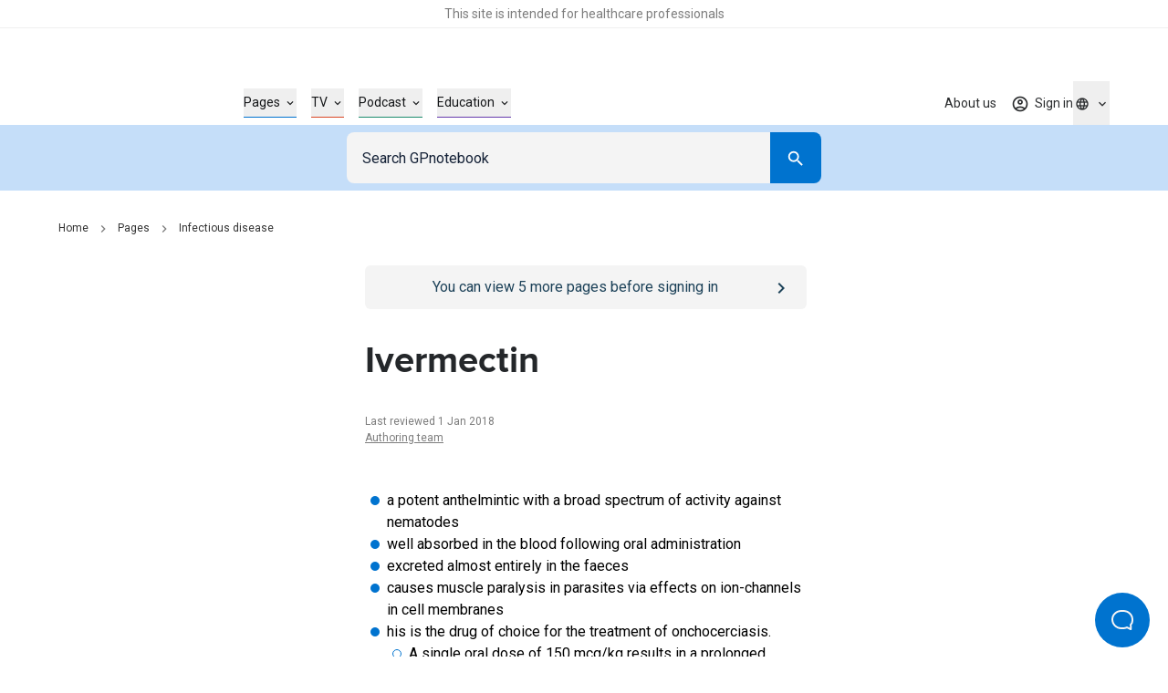

--- FILE ---
content_type: text/html; charset=utf-8
request_url: https://gpnotebook.com/pages/infectious-disease/ivermectin
body_size: 28373
content:
<!DOCTYPE html><html lang="en"><head><meta charSet="utf-8"/><meta name="viewport" content="width=device-width"/><style>
              :root {
                --roboto-font: '__Roboto_4f1194', '__Roboto_Fallback_4f1194';
                --proxima-font: '__proxima_44a761', '__proxima_Fallback_44a761';
                --material-icons-font: '__materialIcons_db010f';
                --material-icons-outlined-font: '__materialIconsOutlined_c7d661';
              }</style><script type="application/ld+json">{"@context":"https://schema.org","@type":"Organization","url":"https://gpnotebook.com","name":"GPnotebook","logo":{"@type":"ImageObject","url":"https://cdn.sanity.io/images/7uf7fwhe/production/878697e10cb455c47f2fc8619027bd57cdb46ab2-44x12.svg"}}</script><script type="application/ld+json">{"@context":"https://schema.org","@type":"Article","headline":"Ivermectin","dateModified":"2018-01-01T11:00:00Z","author":[{"@type":"Organization","name":"Authoring team","url":"https://gpnotebook.com/contributors#37c7c43d11fc"}],"inLanguage":"en"}</script><script type="application/ld+json">{"@context":"https://schema.org","@type":"BreadcrumbList","itemListElement":[{"@type":"ListItem","name":"Home","item":"https://gpnotebook.com/","position":1},{"@type":"ListItem","name":"Pages","item":"https://gpnotebook.com/pages","position":2},{"@type":"ListItem","name":"Infectious disease","item":"https://gpnotebook.com/pages/infectious-disease/infectious-disease","position":3}]}</script><title>Ivermectin – GPnotebook</title><meta name="description" content="Ivermectin is a potent anthelmintic, well absorbed orally, excreted in faeces, causing parasite muscle paralysis via ion-channel effects."/><meta property="og:title" content="Ivermectin – GPnotebook"/><meta property="og:url" content="https://gpnotebook.com/pages/infectious-disease/ivermectin"/><meta property="og:description" content="Ivermectin is a potent anthelmintic, well absorbed orally, excreted in faeces, causing parasite muscle paralysis via ion-channel effects."/><meta property="og:type" content="website"/><meta property="og:image" content="https://cdn.sanity.io/images/7uf7fwhe/production/5f58fa05082079f2e73acd4206e39320a9886d8c-1200x630.jpg"/><meta property="twitter:image" content="https://cdn.sanity.io/images/7uf7fwhe/production/5f58fa05082079f2e73acd4206e39320a9886d8c-1200x630.jpg"/><meta property="og:image:alt" content="GPnotebook logo with blue square outline and notebook icon"/><meta name="twitter:card" content="summary_large_image"/><meta name="format-detection" content="telephone=no"/><link rel="canonical" href="https://gpnotebook.com/pages/infectious-disease/ivermectin"/><link rel="alternate" href="https://gpnotebook.com/pages/infectious-disease/ivermectin" hrefLang="x-default"/><link rel="alternate" href="https://gpnotebook.com/en-AU/pages/infectious-disease/ivermectin" hrefLang="en-au"/><link rel="alternate" href="https://gpnotebook.com/en-IE/pages/infectious-disease/ivermectin" hrefLang="en-ie"/><link rel="alternate" href="https://gpnotebook.com/en-GB/pages/infectious-disease/ivermectin" hrefLang="en-gb"/><link rel="alternate" href="https://primarycarenotebook.com/pages/infectious-disease/ivermectin" hrefLang="en-us"/><link rel="alternate" href="https://gpnotebook.com/fr/pages/infectiologie/ivermectine" hrefLang="fr"/><link rel="alternate" href="https://gpnotebook.com/de/pages/infektiologie/ivermectin" hrefLang="de"/><link rel="alternate" href="https://gpnotebook.com/es/pages/infectologia/ivermectina" hrefLang="es"/><style>
          :root {
            --accent-color: #0071CE;--page-accent-color: #0073CF;
          }
        </style><meta name="next-head-count" content="27"/><link rel="preload" href="/api/style" as="style"/><link rel="stylesheet" href="/api/style"/><script type="text/javascript">(()=>{window.gtag=window.gtag||function(){window.dataLayer.push(arguments)},window.dataLayer=window.dataLayer||[],window.gtag("consent","default",{ad_storage:"denied",ad_user_data:"denied",ad_personalization:"denied",analytics_storage:"denied",functionality_storage:"denied",personalization_storage:"denied",security_storage:"granted",wait_for_update:2e3}),window.gtag("set","ads_data_redaction",!0)})()</script><link rel="preload" href="/_next/static/media/47cbc4e2adbc5db9-s.p.woff2" as="font" type="font/woff2" crossorigin="anonymous" data-next-font="size-adjust"/><link rel="preload" href="/_next/static/media/9dfe514d96795742-s.p.woff2" as="font" type="font/woff2" crossorigin="anonymous" data-next-font="size-adjust"/><link rel="preload" href="/_next/static/media/ab6073fa5cf3c122.p.woff2" as="font" type="font/woff2" crossorigin="anonymous" data-next-font=""/><link rel="preload" href="/_next/static/media/1521326e67b96470.p.woff2" as="font" type="font/woff2" crossorigin="anonymous" data-next-font=""/><link rel="preload" href="/_next/static/css/82c085f5d2386acd.css" as="style"/><link rel="stylesheet" href="/_next/static/css/82c085f5d2386acd.css" data-n-g=""/><noscript data-n-css=""></noscript><script defer="" nomodule="" src="/_next/static/chunks/polyfills-42372ed130431b0a.js"></script><script src="https://web.cmp.usercentrics.eu/tcf/stub.js" defer="" data-nscript="beforeInteractive"></script><script defer="" src="/_next/static/chunks/4263.afd44cd738a36d91.js"></script><script defer="" src="/_next/static/chunks/8173.3eb92532cb8af184.js"></script><script defer="" src="/_next/static/chunks/807.62b081a96730de29.js"></script><script defer="" src="/_next/static/chunks/3028.6897a35823bf2a12.js"></script><script defer="" src="/_next/static/chunks/7752.56b4c8c4169bf4b0.js"></script><script defer="" src="/_next/static/chunks/5781.73c24d329e7fd460.js"></script><script src="/_next/static/chunks/webpack-df47a4aafb625541.js" defer=""></script><script src="/_next/static/chunks/framework-f0304ab921fd5d3d.js" defer=""></script><script src="/_next/static/chunks/main-8a5438f70213ae68.js" defer=""></script><script src="/_next/static/chunks/pages/_app-613a7856e234aeab.js" defer=""></script><script src="/_next/static/chunks/pages/%5B%5B...slug%5D%5D-7b4daddd7bce06d4.js" defer=""></script><script src="/_next/static/gbebmP1YTcpPMBiXOFEGb/_buildManifest.js" defer=""></script><script src="/_next/static/gbebmP1YTcpPMBiXOFEGb/_ssgManifest.js" defer=""></script></head><body><div id="__next"><button id="help-scout-loader-button" type="button" aria-label="Open Beacon popover" class="fixed z-50 w-[60px] h-[60px] bg-primary-bright-blue hover:bg-primary-dark-blue text-neutrals-25 rounded-full flex items-center justify-center help-scout-loader-button print:hidden"><svg width="24" height="22" xmlns="http://www.w3.org/2000/svg"><path d="M20.347 20.871l-.003-.05c0 .017.001.034.003.05zm-.243-4.278a2 2 0 0 1 .513-1.455c1.11-1.226 1.383-2.212 1.383-4.74C22 5.782 18.046 2 13.125 2h-2.25C5.954 2 2 5.78 2 10.399c0 4.675 4.01 8.626 8.875 8.626h2.25c.834 0 1.606-.207 3.212-.798a2 2 0 0 1 1.575.083l2.355 1.161-.163-2.878zM10.875 0h2.25C19.13 0 24 4.656 24 10.399c0 2.6-.25 4.257-1.9 6.08l.243 4.279c.072.845-.807 1.471-1.633 1.162l-3.682-1.816c-1.212.446-2.527.921-3.903.921h-2.25C4.869 21.025 0 16.142 0 10.4 0 4.656 4.869 0 10.875 0z" fill="currentColor"></path></svg></button><div class="relative flex flex-col min-h-screen"><div id="hcp-notification-container"><div role="document" class="print:hidden text-center text-neutrals-900 text-opacity-60 bg-neutrals-white py-4 min-h-[1.5rem] shadow-[inset_0_-1px_0_rgba(193,193,193,0.25)] -mr-[var(--fake-scrollbar-width)] pr-[var(--fake-scrollbar-width)] w-[calc(100%+var(--fake-scrollbar-width))] relative z-50" style="background-color:#fff"><div class="text-xxs md:text-xs inner-spacing w-full mx-auto max-w-[90rem]"><div class="rich-text"><p class="typo-3 text-center"><span style="color:inherit">This site is intended for healthcare professionals</span></p></div></div></div></div><div class="sticky top-0 bg-neutrals-white z-50 h-top-leaderboard flex justify-center print:hidden -mr-[var(--fake-scrollbar-width)] pr-[var(--fake-scrollbar-width)] w-[calc(100%+var(--fake-scrollbar-width))]"><div id="div-gpt-ad-1759410334217-0" class="overflow-hidden flex mt-8 justify-center items-center aspect-[20/3.125] h-[3.125rem] md:aspect-[45.5/5.625] md:h-[5.625rem] "></div></div><header class="print:hidden bg-neutrals-white sticky top-[var(--top-leaderboard-height)] left-0 right-0 z-50 -mr-[var(--fake-scrollbar-width)] w-[calc(100%+var(--fake-scrollbar-width))]"><div class="w-full relative h-header flex pr-[var(--fake-scrollbar-width)]"><div class="flex items-center justify-between h-full inner-spacing w-full mx-auto max-w-[90rem]"><div class="py-8"><a class="text-[2rem] lg:text-[2.375rem]" aria-label="Go to Homepage" href="/"><div class="h-[1em]" style="width:3.6666666666666665em" aria-label="GPnotebook logo"></div></a></div><div class="main-navigation border-t border-neutrals-50 lg:border-none absolute top-full left-0 right-0 overflow-y-auto overflow-x-hidden lg:overflow-y-visible lg:overflow-x-visible dynamic-header-main-menu bg-neutrals-white lg:top-auto lg:left-auto lg:right-auto lg:bg-transparent lg:static lg:flex lg:flex-grow lg:items-center lg:pl-56 lg:pr-0 lg:h-full lg:translate-x-[none] max-lg:content-visibility-auto max-lg:will-change-transform transition -translate-x-full"><div class="lg:h-full lg:!px-0 lg:w-auto lg:m-0 lg:flex lg:flex-grow lg:items-center lg:justify-between inner-spacing w-full mx-auto max-w-[90rem]"><div class="lg:h-full"><nav class="py-32 lg:py-0 lg:h-full" aria-label="Main menu" id="main-menu"><ul class="lg:flex lg:items-center lg:h-full"><li class="mb-16 last:mb-0 lg:mb-0 w-full lg:w-auto group/header-link lg:px-8 lg:h-full flex items-center" style="color:#0073CF"><button type="button" class="flex items-center justify-between w-full text-current text-base font-bold lg:border-b lg:border-current lg:text-s lg:font-normal"><span class="border-b border-current lg:border-b-0"><span class="py-4 lg:flex lg:items-center lg:group-hover/header-link:text-current text-neutrals-black">Pages<span aria-hidden="true" class="hidden lg:flex items-center justify-center material-icons-outlined text-[0.875rem] ml-4 flex-shrink-0 text-current lg:transition-[transform]" data-icon="expand_more"></span></span></span><span aria-hidden="true" class="inline-block lg:hidden material-icons-outlined ml-16 flex-shrink-0 text-neutrals-750" data-icon="chevron_right"></span></button></li><li class="mb-16 last:mb-0 lg:mb-0 w-full lg:w-auto group/header-link lg:px-8 lg:h-full flex items-center" style="color:#D94625"><button type="button" class="flex items-center justify-between w-full text-current text-base font-bold lg:border-b lg:border-current lg:text-s lg:font-normal"><span class="border-b border-current lg:border-b-0"><span class="py-4 lg:flex lg:items-center lg:group-hover/header-link:text-current text-neutrals-black">TV<span aria-hidden="true" class="hidden lg:flex items-center justify-center material-icons-outlined text-[0.875rem] ml-4 flex-shrink-0 text-current lg:transition-[transform]" data-icon="expand_more"></span></span></span><span aria-hidden="true" class="inline-block lg:hidden material-icons-outlined ml-16 flex-shrink-0 text-neutrals-750" data-icon="chevron_right"></span></button></li><li class="mb-16 last:mb-0 lg:mb-0 w-full lg:w-auto group/header-link lg:px-8 lg:h-full flex items-center" style="color:#1B8C6C"><button type="button" class="flex items-center justify-between w-full text-current text-base font-bold lg:border-b lg:border-current lg:text-s lg:font-normal"><span class="border-b border-current lg:border-b-0"><span class="py-4 lg:flex lg:items-center lg:group-hover/header-link:text-current text-neutrals-black">Podcast<span aria-hidden="true" class="hidden lg:flex items-center justify-center material-icons-outlined text-[0.875rem] ml-4 flex-shrink-0 text-current lg:transition-[transform]" data-icon="expand_more"></span></span></span><span aria-hidden="true" class="inline-block lg:hidden material-icons-outlined ml-16 flex-shrink-0 text-neutrals-750" data-icon="chevron_right"></span></button></li><li class="mb-16 last:mb-0 lg:mb-0 w-full lg:w-auto group/header-link lg:px-8 lg:h-full flex items-center" style="color:#653AAC"><button type="button" class="flex items-center justify-between w-full text-current text-base font-bold lg:border-b lg:border-current lg:text-s lg:font-normal"><span class="border-b border-current lg:border-b-0"><span class="py-4 lg:flex lg:items-center lg:group-hover/header-link:text-current text-neutrals-black">Education<span aria-hidden="true" class="hidden lg:flex items-center justify-center material-icons-outlined text-[0.875rem] ml-4 flex-shrink-0 text-current lg:transition-[transform]" data-icon="expand_more"></span></span></span><span aria-hidden="true" class="inline-block lg:hidden material-icons-outlined ml-16 flex-shrink-0 text-neutrals-750" data-icon="chevron_right"></span></button></li></ul></nav></div><div class="border-t border-neutrals-50 py-24 lg:py-0 lg:border-t-0 lg:ml-auto lg:h-full lg:relative lg:z-[2]"><nav aria-label="Secondary menu" class="lg:h-full"><ul class="lg:flex lg:items-center lg:h-full"><li class="lg:relative flex items-center lg:after lg:after:absolute lg:after:right-0 lg:after:top-1/2 lg:after:-translate-y-1/2 lg:after:w-px lg:after:h-[1.625rem] lg:after:bg-secondary-dusk lg:last:after:hidden lg:h-full"><a class="text-base font-bold py-8 lg:text-s lg:font-normal flex items-center lg:py-[.0625rem] lg:px-16 cursor-pointer lg:hover:text-accent transition lg:h-full text-neutrals-black lg:text-neutrals-black/90" href="/about-us">About us</a></li></ul></nav><div class="flex mt-24 lg:hidden"><div class="w-full flex flex-col"><div class="w-full flex flex-col"><button class="group border transition-colors rounded-lg outline-primary-bright-blue disabled:bg-neutrals-50 disabled:border-neutrals-50 bg-neutrals-white text-neutrals-black py-8 border-neutrals-300 hover:border-neutrals-200 min-h-48 px-16" id="headlessui-listbox-button-:Rrdqid6b6:" type="button" aria-haspopup="listbox" aria-expanded="false" data-headlessui-state=""><div class="flex"><div class="flex items-center flex-1 text-neutrals-500"><span class="flex items-center justify-center w-20 flex-shrink-0 mr-1.5"><span class="material-icons-outlined text-base text-current" data-icon="language"></span></span>Global (English)</div><div class="flex items-center justify-center transition-transform ml-8"><svg xmlns="http://www.w3.org/2000/svg" width="24" height="24" viewBox="0 0 24 24" class="fill-current pointer-events-none"><path d="m7 10 5 5 5-5z"></path></svg></div></div></button></div></div></div></div></div></div><div class="flex gap-16 lg:h-full lg:relative lg:z-[2]"><div class="self-center h-full"><div class="lg:relative h-full group flex justify-center not-logged-restricted"><button type="button" class="flex items-center justify-center transition text-neutrals-black/90 h-full lg:group-hover:text-primary-bright-blue" aria-label="Toggle user navigation" aria-expanded="false" aria-controls="user-navigation-dropdown"><span class="flex justify-center items-center relative"><span class="material-icons-outlined text-current text-xl" data-icon="account_circle" aria-hidden="true"></span><span class="material-icons absolute -top-1 -right-1 text-primary-bright-blue text-[.8125rem] z-1 before:!mt-0 non-pro-restricted" data-icon="check_circle"></span></span><span class="material-icons-outlined text-current text-base ml-4 flex-shrink-0 transition-[transform] rotate-0" data-icon="expand_more"></span></button><div data-open="false" class="shadow-main lg:shadow-none border-t border-neutrals-50 lg:border-none absolute transition top-full right-0 left-0 lg:left-1/2 lg:right-auto lg:translate-x-[-50%] lg:pt-8 invisible opacity-0" id="user-navigation-dropdown"><ul class="lg:rounded-[.3125rem] bg-neutrals-white lg:shadow-main py-8 lg:py-4 min-w-[10.3125rem]"><li class=""><a class="flex items-center text-left w-full py-8 lg:py-4 px-16 relative text-base lg:text-s text-neutrals-black before:h-1/2 before:w-0.5 before:absolute before:top-1/2 before:left-0 before:-translate-y-1/2 before:transition lg:hover:before:bg-primary-beau-blue before:bg-transparent" href="/account/personal-details">Personal details</a></li><li class="border-t border-secondary-dusk mt-8 pt-8 lg:mt-0 lg:pt-0"><button type="button" class="flex items-center text-left w-full py-8 lg:py-4 px-16 relative text-base lg:text-s text-neutrals-black before:h-1/2 before:w-0.5 before:absolute before:top-1/2 before:left-0 before:-translate-y-1/2 before:transition lg:hover:before:bg-primary-beau-blue before:bg-transparent">Sign out</button></li></ul></div></div><a class="h-full flex items-center justify-center text-s text-neutrals-black/90 lg:hover:text-accent transition logged-in-restricted" href="/sign-in?from=%2Fpages%2Finfectious-disease%2Fivermectin"><span class="material-icons-outlined text-current text-xl" data-icon="account_circle" aria-hidden="true"></span><span class="inline-flex mt-px ml-1.5 flex-shrink-0">Sign in</span></a></div><div class="hidden lg:flex"><div class="group relative flex flex-col items-center h-full transition-opacity"><button type="button" aria-label="Click to show country dropdown. Current locale=en" class="h-full border border-neutrals-50 w-full flex items-center justify-between lg:justify-center lg:w-auto text-base lg:text-s focus:border-secondary-electric lg:focus:border-transparent lg:border-0 transition lg:hover:text-secondary-electric lg:group-hover:text-secondary-electric text-neutrals-black/90"><span class="flex items-center"><span class="flex items-center justify-center w-5 flex-shrink-0"><span class="material-icons-outlined text-base text-current" data-icon="language"></span></span></span><span class="transition-transform flex items-center justify-center flex-shrink-0 ml-1 rotate-0"><span class="hidden lg:flex text-inherit material-icons-outlined text-base" data-icon="expand_more"></span><span data-icon="arrow_drop_down" class="material-icons-outlined lg:hidden"></span></span></button><div class="absolute top-full left-1/2 -translate-x-1/2 pt-8 transition invisible opacity-0"></div></div></div><div class="flex lg:hidden"><button type="button" class="transition cursor-pointer" aria-expanded="false" aria-controls="main-menu" aria-label="Open menu"><span class="block w-18 h-12 relative rotate-0 transition" aria-hidden="true"><span class="block absolute h-0.5 bg-neutrals-750 opacity-100 transition top-0 w-full left-0"></span><span class="block absolute h-0.5 bg-neutrals-750 opacity-100 transition w-full left-0 top-[.3125rem] rotate-0"></span><span class="block absolute h-0.5 bg-neutrals-750 opacity-100 transition w-full left-0 top-[.3125rem] rotate-0"></span><span class="block absolute h-0.5 bg-neutrals-750 opacity-100 transition top-2.5 w-full left-0"></span></span></button></div></div></div></div></header><button type="button" class="block fixed inset-0 bg-secondary-indigo-dye/30 z-[49] cursor-default h-full w-full transition-all duration-200 invisible opacity-0"><span class="sr-only">Close menu</span></button><nav id="search" class="z-40 left-0 right-0 sticky top-[calc(var(--header-height)+var(--top-leaderboard-height))] transition print:hidden"><div class="bg-primary-beau-blue -mr-[var(--fake-scrollbar-width)]"><div class="pr-[var(--fake-scrollbar-width)]"><div class="flex justify-center content-center py-8 px-16 max-w-[34.5rem] mx-auto"><form class="inline-flex flex-col flex-1" role="search"><div class="w-full inline-flex text-inherit border-current flex-grow h-56"><div class="relative pr-0 flex-1"><input name="query" class="outline-none w-full h-full border border-transparent border-r-0 block flex-grow p-16 bg-secondary-off-white text-base text-neutrals-black placeholder:text-secondary-oxford-blue rounded-l-lg rounded-r-none focus:border-secondary-electric focus:scale-100 active:bg-neutrals-white focus:bg-neutrals-white transition" placeholder="Search GPnotebook" type="search"/></div><div class="flex-shrink-0 h-full w-56 md:w-56"><button class="flex justify-center items-center group/button text-base transition-all px-16 py-12 h-auto min-h-[3rem] w-full md:w-auto rounded-lg text-neutrals-white bg-primary-bright-blue lg:enabled:hover:bg-primary-dark-blue focus:bg-primary-dark-blue disabled:bg-neutrals-75 !text-primary-bright-blue hover:!text-primary-dark-blue focus:!text-primary-dark-blue rounded-l-none !text-inherit !bg-current h-full md:w-full" type="submit" aria-label="Search"><span class="material-icons-outlined text-neutrals-white block text-[1.375rem]" data-icon="search"></span></button></div></div></form></div></div></div></nav><div id="banner-container" class="sticky top-[calc(var(--header-height)+var(--search-bar-height)+var(--top-leaderboard-height))] z-[41] transition -mr-[var(--fake-scrollbar-width)] print:hidden"></div><main class="w-full max-w-[90rem] mx-auto has-enabled-mpu-ads grid grid-cols-1 xl:grid-cols-[minmax(0,1fr),fit-content(28.75rem)]"><div><div class="pt-16 lg:pt-32 pb-64 lg:pb-96"><div class="inner-spacing xl:!pr-0 w-full mx-auto max-w-[90rem]"><div class="w-full mb-16 lg:mb-32"><nav class="w-full" aria-label="Breadcrumb"><ul class="hidden md:flex items-center"><li class="flex items-center"><a class="lg:hover:text-current lg:hover:underline lg:focus:text-current lg:focus:underline transition text-xs text-neutrals-800" href="/">Home</a><span class="material-icons-outlined mx-8 text-base text-neutrals-400" data-icon="chevron_right"></span></li><li class="flex items-center"><a class="lg:hover:text-current lg:hover:underline lg:focus:text-current lg:focus:underline transition text-xs text-neutrals-800" href="/pages">Pages</a><span class="material-icons-outlined mx-8 text-base text-neutrals-400" data-icon="chevron_right"></span></li><li class="flex items-center"><a class="lg:hover:text-current lg:hover:underline lg:focus:text-current lg:focus:underline transition text-xs text-neutrals-800" href="/pages/infectious-disease/infectious-disease">Infectious disease</a></li></ul><a class="flex md:hidden items-center text-xs text-neutrals-800 print:hidden" label="Infectious disease" href="/pages/infectious-disease/infectious-disease"><span class="material-icons-outlined mr-8 text-base text-neutrals-800 rotate-180 h-[1em] w-[0.75em]" data-icon="chevron_right"></span>Infectious disease</a></nav></div><div class="px-16 py-12 bg-secondary-indigo-dye text-neutrals-white rounded-md relative lg:hidden print:hidden mb-16 logged-in-restricted" style="background-color:#F4F4F4;color:#1D4259"><div class="flex w-full gap-12 text-base"><a class="absolute h-full w-full inset-0" href="/sign-in"><span class="sr-only">Go to <!-- -->/sign-in<!-- --> page</span></a><div class="flex-grow lg:hover:[&amp;_a]:!text-primary-beau-blue"><div class="rich-text text-center"><p class="normal text-center"><span style="color:inherit">You can view <!-- -->5<!-- --> more pages before signing in</span></p></div></div><div class="inline-flex items-center flex-shrink-0 text-primary-beau-blue rounded-md relative"><span class="material-icons-outlined text-[1.5rem]" data-icon="chevron_right" aria-hidden="true" style="color:#1D4259"></span></div></div></div><div class="w-full xl:grid xl:gap-x-32 xl:grid-cols-[19rem,minmax(0,1fr)] xl:max-w-[61rem]"><article class="xl:col-start-2 xl:col-end-4 print:xl:col-start-1"><div class="px-16 py-12 bg-secondary-indigo-dye text-neutrals-white rounded-md relative hidden lg:flex print:hidden mb-32 logged-in-restricted" style="background-color:#F4F4F4;color:#1D4259"><div class="flex w-full gap-12 text-base"><a class="absolute h-full w-full inset-0" href="/sign-in"><span class="sr-only">Go to <!-- -->/sign-in<!-- --> page</span></a><div class="flex-grow lg:hover:[&amp;_a]:!text-primary-beau-blue"><div class="rich-text text-center"><p class="normal text-center"><span style="color:inherit">You can view <!-- -->5<!-- --> more pages before signing in</span></p></div></div><div class="inline-flex items-center flex-shrink-0 text-primary-beau-blue rounded-md relative"><span class="material-icons-outlined text-[1.5rem]" data-icon="chevron_right" aria-hidden="true" style="color:#1D4259"></span></div></div></div><div><h1 class="heading-2 md:heading-3 text-secondary-charleston">Ivermectin</h1><p class="text-xs text-neutrals-400 mt-32"><time>Last reviewed 1 Jan 2018</time></p><p class="flex flex-wrap text-xs text-neutrals-400"><span><a class="transition underline lg:hover:text-primary-bright-blue" href="/contributors#37c7c43d11fc">Authoring team</a></span></p></div><div class="flex xl:hidden justify-center pt-48 print:hidden"><div class="h-[18.625rem]"></div></div><section class="pt-48 pb-40 empty:pb-0"><div class="rich-text richtext-spaced"><ul><li class="custom-list-style text-left">a potent anthelmintic with a broad spectrum of activity against nematodes</li><li class="custom-list-style text-left">well absorbed in the blood following oral administration</li><li class="custom-list-style text-left">excreted almost entirely in the faeces</li><li class="custom-list-style text-left">causes muscle paralysis in parasites via effects on ion-channels in cell membranes</li><li class="custom-list-style text-left">his is the drug of choice for the treatment of onchocerciasis.<ul><li class="custom-list-style text-left empty-circle-list-style">A single oral dose of 150 mcg/kg results in a prolonged reduction in filarial levels. Because the long-lived adults are not killed, retreatment at intervals of 6-12 months may be required for several years</li></ul></li><li class="custom-list-style text-left">adverse effects to treatment with invermectin are generally slight and usually take the form of temporary aggravation of itching and rash</li></ul></div></section><div class="relative w-full"><hr class="absolute w-full left-0 right-0 text-neutrals-100"/></div><div class="flex xl:hidden justify-center print:hidden pt-48"><div class="h-[18.625rem]"></div></div><section class="pt-48 pb-40 content-visibility-auto contain-intrinsic-size-[auto_var(--size)]" style="--size:11.25rem"><h2 class="heading-4 text-secondary-charleston mb-40">Related pages</h2><ul><li class="first:mt-0 mt-16"><a class="flex justify-between group py-0.5" href="/pages/infectious-disease/onchocerciasis"><span class="lg:group-hover:text-primary-bright-blue lg:group-hover:underline lg:group-focus:text-primary-bright-blue lg:group-focus:underline transition">Onchocerciasis</span><span aria-hidden="true" class="material-icons-outlined text-primary-bright-blue shrink-0" data-icon="chevron_right"></span></a></li></ul></section><section><div class="print:hidden"><span id="be08e88e-86d4-433f-a055-9ff0d8c158f8" class="-translate-y-[calc(var(--search-bar-height)+var(--header-height)+var(--top-leaderboard-height)+2rem)] h-0 block"></span><div class="empty:hidden xl:rounded-md relative overflow-x-hidden pt-24 pb-24 md:pt-32 md:pb-32"><div style="display:contents"><div class="flex flex-col lg:flex-row gap-16 lg:gap-32 content-visibility-auto contain-intrinsic-size-[auto_18.75rem]"><div class="flex-col px-16 lg:px-24 py-32 w-full rounded-md bg-secondary-indigo-dye text-neutrals-white flex lg:block lg:columns-2 lg:gap-x-32"><h2 class="font-heading font-bold text-xl lg:text-4xl">Create an account to add page annotations</h2><div class="order-2 pt-32 lg:pt-40 lg:break-after-column"><div class="flex gap-8 items-center"><a label="[object Object]" class="inline-flex justify-center items-center group/button text-base transition-all px-16 py-12 h-auto min-h-[3rem] w-full md:w-auto rounded-lg btn-special overflow-hidden z-[1] enabled:bg-blue-grey-light relative after:absolute after:transition-all after:opacity-0 after:z-[-1] after:w-full after:h-full lg:enabled:after:content-[&#x27;&#x27;] after:bg-blue-grey-dark text-neutrals-black disabled:bg-neutrals-75 disabled:text-neutrals-300 bg-blue-grey-light after:content-[&#x27;&#x27;] !w-full" href="/register"><div class="rich-text"><p class="normal">Create a <strong>free</strong> account</p></div></a></div></div><div class="lg:inline-block"><div class="text-base lg:text-s mt-16 lg:mt-0"><div class="rich-text"><p class="normal">Add information to this page that would be handy to have on hand during a consultation, such as a web address or phone number. This information will always be displayed when you visit this page</p></div></div></div></div></div></div></div></div></section><section><div class="print:hidden"><span id="30056746-9ae0-40c1-a5c1-31d46cee41ee" class="-translate-y-[calc(var(--search-bar-height)+var(--header-height)+var(--top-leaderboard-height)+2rem)] h-0 block"></span><div class="empty:hidden xl:rounded-md relative overflow-x-hidden pt-24 pb-24 md:pt-32 md:pb-24"></div></div></section><section><div class="print:hidden"><span id="fb362c92-f9c3-4101-b3f1-c1900df0de85" class="-translate-y-[calc(var(--search-bar-height)+var(--header-height)+var(--top-leaderboard-height)+2rem)] h-0 block"></span><div class="empty:hidden xl:rounded-md relative overflow-x-hidden pt-24 pb-24 md:pt-24 md:pb-24"><div style="display:contents"><button class="flex justify-center items-center group/button text-base transition-all px-16 py-12 h-auto min-h-[3rem] w-full md:w-auto rounded-lg text-secondary-charleston bg-transparent border border-primary-bright-blue lg:enabled:hover:bg-primary-dark-blue lg:enabled:hover:text-neutrals-white disabled:border-neutrals-350 disabled:text-neutrals-350 w-full md:!w-1/2 print:hidden" type="button"><span role="img" class="mr-8 block text-[1.25rem] before:transition transition material-icons-outlined material-icons-outlined text-[1.5rem] !h-24 !w-24 text-primary-bright-blue lg:group-hover/button:text-neutrals-white" data-icon="print"></span><span class="btn-label">Print page</span></button></div></div></div></section><button type="button" class="w-full mt-32 print:hidden content-visibility-auto contain-intrinsic-size-[auto_5rem]" aria-label="Report an issue"><div class="px-16 py-12 bg-secondary-off-white text-secondary-oxford-blue rounded-md"><div class="flex w-full gap-12 text-base"><div class="flex-grow lg:hover:[&amp;_a]:!text-neutrals-300"><div class="rich-text text-center text-primary-bright-blue text-center"><p class="normal">Something wrong with this page? <strong>Let us know</strong></p></div></div><div class="inline-flex items-center flex-shrink-0 text-neutrals-300 rounded-md"><span class="material-icons-outlined fill-current text-[1.5rem] text-primary-bright-blue" data-icon="chevron_right"></span></div></div></div></button></article></div></div></div></div><aside id="side-ads-container" class="relative pt-36 border-t border-secondary-indigo-dye/20 xl:border-none print:hidden xl:py-64"><div class="flex flex-col sm:flex-row xl:flex-col justify-center gap-16 xl:gap-20 xl:sticky top-[calc(var(--header-height)+var(--search-bar-height)+var(--banner-container-height)+var(--top-leaderboard-height)+1.5rem)]"><div class="w-[24.75rem] h-[15.625rem]"></div><div class="w-[24.75rem] h-[15.625rem]"></div></div></aside></main><div id="footer-ads-container" class="flex justify-center xl:border-t xl:border-secondary-indigo-dye/20 print:hidden"><div id="div-gpt-ad-1759410528763-0" class="overflow-hidden flex my-36 justify-center items-center aspect-[20/3.125] h-[3.125rem] md:aspect-[45.5/5.625] md:h-[5.625rem] "></div></div><div style="display:contents"><footer class="flex flex-col bg-secondary-off-white print:hidden -mr-[var(--fake-scrollbar-width)] pr-[var(--fake-scrollbar-width)] content-visibility-auto lg:contain-intrinsic-size-[auto_50rem] contain-intrinsic-size-[auto_30rem] mt-auto"><div class="inner-spacing w-full mx-auto max-w-[90rem]"><div class="flex flex-col lg:flex-row lg:justify-between pt-32 lg:pt-40 pb-32 lg:pb-54 gap-x-[16rem] gap-y-64"><div class="flex-1"><a class="text-[2rem] lg:text-[2.375rem]" aria-label="Go to Homepage" href="/"><div class="h-[1em]" style="width:3.6666666666666665em" aria-label="GPnotebook logo"></div></a><div class="mt-64"><div class="rich-text"><p class="normal">The content herein is provided for informational purposes and does not replace the need to apply professional clinical judgement when diagnosing or treating any medical condition. A licensed medical practitioner should be consulted for diagnosis and treatment of any and all medical conditions.</p></div></div><div class="mt-24 font-bold text-secondary-charleston flex items-center"><span class="flex-shrink-0">Connect</span><ul class="flex w-full md:flex-row flex-row flex-wrap -ml-12 -mt-12"><li class="ml-24 mt-12"><a target="_blank" rel="noreferrer noopener" aria-label="Twitter" role="link" class="rounded-full lg:hover:shadow-center-black-15 h-full flex justify-center items-center cursor-pointer text-[1.6875rem] transition-all" href="https://twitter.com/gpnotebook"><div role="img"></div></a></li><li class="ml-24 mt-12"><a target="_blank" rel="noreferrer noopener" aria-label="LinkedIn" role="link" class="rounded-full lg:hover:shadow-center-black-15 h-full flex justify-center items-center cursor-pointer text-[1.6875rem] transition-all" href="https://uk.linkedin.com/company/gpnotebook"><div role="img"></div></a></li><li class="ml-24 mt-12"><a target="_blank" rel="noreferrer noopener" aria-label="Facebook" role="link" class="rounded-full lg:hover:shadow-center-black-15 h-full flex justify-center items-center cursor-pointer text-[1.6875rem] transition-all" href="https://www.facebook.com/theGPnotebook/"><div role="img"></div></a></li></ul></div></div><ul class="flex-1"><li><a class="group flex justify-between font-bold text-secondary-charleston py-8 md:py-12 transition" href="/about-us"><span class="after:block after:border-solid after:border-0 after:border-primary-bright-blue after:border-b after:scale-x-0 after:transition after:origin-left lg:group-hover:after:scale-x-100">About</span><span class="inline-block material-icons-outlined flex-shrink-0 text-primary-bright-blue transition lg:group-hover:translate-x-1/3" data-icon="chevron_right"></span></a></li><li><a class="group flex justify-between font-bold text-secondary-charleston py-8 md:py-12 transition" href="/contact-us"><span class="after:block after:border-solid after:border-0 after:border-primary-bright-blue after:border-b after:scale-x-0 after:transition after:origin-left lg:group-hover:after:scale-x-100">Contact</span><span class="inline-block material-icons-outlined flex-shrink-0 text-primary-bright-blue transition lg:group-hover:translate-x-1/3" data-icon="chevron_right"></span></a></li><li><a class="group flex justify-between font-bold text-secondary-charleston py-8 md:py-12 transition" href="/advertise"><span class="after:block after:border-solid after:border-0 after:border-primary-bright-blue after:border-b after:scale-x-0 after:transition after:origin-left lg:group-hover:after:scale-x-100">Advertise</span><span class="inline-block material-icons-outlined flex-shrink-0 text-primary-bright-blue transition lg:group-hover:translate-x-1/3" data-icon="chevron_right"></span></a></li><li><a target="_blank" rel="noreferrer noopener" class="group flex justify-between font-bold text-secondary-charleston py-8 md:py-12 transition" href="https://gpnotebook.helpscoutdocs.com/"><span class="after:block after:border-solid after:border-0 after:border-primary-bright-blue after:border-b after:scale-x-0 after:transition after:origin-left lg:group-hover:after:scale-x-100">Help</span><span class="inline-block material-icons-outlined flex-shrink-0 text-primary-bright-blue transition lg:group-hover:translate-x-1/3" data-icon="chevron_right"></span></a></li></ul></div></div><div class="bg-secondary-oxford-blue py-16 -mr-[var(--fake-scrollbar-width)] pr-[var(--fake-scrollbar-width)]"><div class="inner-spacing w-full mx-auto max-w-[90rem]"><ul class="flex flex-wrap flex-col items-center mb-16 sm:items-start sm:justify-center sm:flex-row"><li class="[&amp;:not(:first-of-type)]:mt-16 sm:[&amp;:not(:first-of-type)]:ml-24 sm:[&amp;:not(:first-of-type)]:mt-0"><a class="text-s text-neutrals-white/90 whitespace-nowrap after:block after:border-solid after:border-0 after:border-neutrals-100 after:border-b after:scale-x-0 after:transition after:origin-left lg:hover:after:scale-x-100" href="/privacy-policy">Privacy policy</a></li><li class="[&amp;:not(:first-of-type)]:mt-16 sm:[&amp;:not(:first-of-type)]:ml-24 sm:[&amp;:not(:first-of-type)]:mt-0"><a class="text-s text-neutrals-white/90 whitespace-nowrap after:block after:border-solid after:border-0 after:border-neutrals-100 after:border-b after:scale-x-0 after:transition after:origin-left lg:hover:after:scale-x-100" href="/terms-of-use">Terms of use</a></li><li class="[&amp;:not(:first-of-type)]:mt-16 sm:[&amp;:not(:first-of-type)]:ml-24 sm:[&amp;:not(:first-of-type)]:mt-0"><a class="text-s text-neutrals-white/90 whitespace-nowrap after:block after:border-solid after:border-0 after:border-neutrals-100 after:border-b after:scale-x-0 after:transition after:origin-left lg:hover:after:scale-x-100" href="/editorial-process-and-policies">Editorial process and policies</a></li><li class="[&amp;:not(:first-of-type)]:mt-16 sm:[&amp;:not(:first-of-type)]:ml-24 sm:[&amp;:not(:first-of-type)]:mt-0"><button class="text-s text-neutrals-white/90 whitespace-nowrap after:block after:border-solid after:border-0 after:border-neutrals-100 after:border-b after:scale-x-0 after:transition after:origin-left lg:hover:after:scale-x-100" type="button">Privacy settings</button></li></ul><div class="text-neutrals-100"><div class="rich-text"><p class="typo-4">Copyright 2026 Oxbridge Solutions Limited, a subsidiary of OmniaMed Communications Limited. All rights reserved. Any distribution or duplication of the information contained herein is strictly prohibited. Oxbridge Solutions receives funding from advertising but maintains editorial independence.</p></div></div></div></div></footer></div></div><!--$--><!--/$--><!--$--><!--/$--></div><script id="__NEXT_DATA__" type="application/json">{"props":{"pageProps":{"routeData":{"id":"8979f6283dd2fc98ab693f143556f033","title":"Ivermectin","slug":"/pages/infectious-disease/ivermectin","searchPreselectedTab":"clinicalReference","showExpandedSearchBox":false,"hideNavigation":false,"showHCPNotification":true,"redirect":null,"content":[{"_key":"a3a15b0f8fb2","_type":"block","children":[{"_key":"a3a15b0f8fb20","_type":"span","marks":[],"text":"a potent anthelmintic with a broad spectrum of activity against nematodes"}],"level":1,"listItem":"bullet","markDefs":[],"style":"normal"},{"_key":"2f41ffddff52","_type":"block","children":[{"_key":"2f41ffddff520","_type":"span","marks":[],"text":"well absorbed in the blood following oral administration"}],"level":1,"listItem":"bullet","markDefs":[],"style":"normal"},{"_key":"a505f0902206","_type":"block","children":[{"_key":"a505f09022060","_type":"span","marks":[],"text":"excreted almost entirely in the faeces"}],"level":1,"listItem":"bullet","markDefs":[],"style":"normal"},{"_key":"7a66eecca6ae","_type":"block","children":[{"_key":"7a66eecca6ae0","_type":"span","marks":[],"text":"causes muscle paralysis in parasites via effects on ion-channels in cell membranes"}],"level":1,"listItem":"bullet","markDefs":[],"style":"normal"},{"_key":"5b1e9fe777c3","_type":"block","children":[{"_key":"5b1e9fe777c30","_type":"span","marks":[],"text":"his is the drug of choice for the treatment of onchocerciasis."}],"level":1,"listItem":"bullet","markDefs":[],"style":"normal"},{"_key":"872c09f13ba7","_type":"block","children":[{"_key":"872c09f13ba70","_type":"span","marks":[],"text":"A single oral dose of 150 mcg/kg results in a prolonged reduction in filarial levels. Because the long-lived adults are not killed, retreatment at intervals of 6-12 months may be required for several years"}],"level":2,"listItem":"bullet","markDefs":[],"style":"normal"},{"_key":"04da7493b019","_type":"block","children":[{"_key":"04da7493b0190","_type":"span","marks":[],"text":"adverse effects to treatment with invermectin are generally slight and usually take the form of temporary aggravation of itching and rash"}],"level":1,"listItem":"bullet","markDefs":[],"style":"normal"}],"editorialDetails":[{"type":"reviewed","date":1514804400000}],"publishedDate":"2002-06-24","docereeSpeciality":"Infectious Disease","primaryCategory":{"id":"15","name":"Infectious disease","primary":true},"breadcrumbs":{"items":[{"key":"home","label":"Home","href":"/"},{"key":"clinical-leader","label":"Pages","href":"/pages"},{"key":"category-page","label":"Infectious disease","href":"/pages/infectious-disease/infectious-disease"}]},"sections":[{"key":"be08e88e-86d4-433f-a055-9ff0d8c158f8","type":"addAnnotationAndReflectiveNoteSection","props":{"loggedInAnnotationProps":{"title":"Page annotations","description":[{"_key":"7a43c9ed8b30","_type":"block","children":[{"_key":"fbd1a055b9af","_type":"span","marks":[],"text":"Add information to this page that would be handy to have on hand during a consultation. This information will always be displayed when you visit this page"}],"markDefs":[],"style":"normal"}],"buttonLabel":[{"_key":"ed77f6643270","_type":"block","children":[{"_key":"4eac15cf22720","_type":"span","marks":[],"text":"+ Add page annotation"}],"markDefs":[],"style":"normal"}]},"loggedOutAnnotationProps":{"title":"Create an account to add page annotations","description":[{"_key":"9b8790e6f7bc","_type":"block","children":[{"_key":"e4c78e3dd742","_type":"span","marks":[],"text":"Add information to this page that would be handy to have on hand during a consultation, such as a web address or phone number. This information will always be displayed when you visit this page"}],"markDefs":[],"style":"normal"}],"buttonLabel":[{"_key":"bf1e5bc8a84f","_type":"block","children":[{"_key":"3d5fb06f16e3","_type":"span","marks":[],"text":"Create a "},{"_key":"9003220a367f","_type":"span","marks":["strong"],"text":"free"},{"_key":"2b0bf52b11ac","_type":"span","marks":[],"text":" account"}],"markDefs":[],"style":"normal"}],"link":{"href":"/register"}},"proReflectiveNoteProps":{"title":"Reflective notes","description":[{"_key":"8489a3293b7b","_type":"block","children":[{"_key":"6514f69242a0","_type":"span","marks":[],"text":"Add a reflective note to help with your CPD. You can see all your reflective notes in your CPD dashboard"}],"markDefs":[],"style":"normal"}],"buttonLabel":[{"_key":"7dbd125d570e","_type":"block","children":[{"_key":"613ec8554c72","_type":"span","marks":[],"text":"+ Add reflective note"}],"markDefs":[],"style":"normal"}]},"nonProReflectiveNoteProps":{"title":"Reflective notes","description":[{"_key":"bb1009450bd8","_type":"block","children":[{"_key":"c215e443973a","_type":"span","marks":[],"text":"Upgrade to Pro to add a reflective note to help with your CPD"}],"markDefs":[],"style":"normal"}],"buttonLabel":[{"_key":"837bd630a241","_type":"block","children":[{"_key":"e819bbe30f1a","_type":"span","marks":[],"text":"Learn more about Pro"}],"markDefs":[],"style":"normal"}]},"reflectiveNoteModalSettings":{"title":"Add reflective note","explanatoryTextRaw":[{"_key":"6044a9c35e7c","_type":"block","children":[{"_key":"94fcaf9f3afb0","_type":"span","marks":[],"text":"Describe what you learned from this activity and how it relates to your clinical practice."}],"markDefs":[],"style":"normal"}],"successMessageRaw":[{"_key":"dae5a85a93e3","_type":"block","children":[{"_key":"7905516b35370","_type":"span","marks":[],"text":"Reflective note added successfully!"}],"markDefs":[],"style":"normal"}],"dropdownItems":[{"label":"Communication","value":"Communication"},{"label":"Investigation","value":"Investigation"},{"label":"Diagnosis","value":"Diagnosis"},{"label":"Management","value":"Management"},{"label":"Prescribing","value":"Prescribing"},{"label":"Non-drug treatment","value":"Non-drug treatment"},{"label":"Referral","value":"Referral"},{"label":"CPD","value":"CPD"},{"label":"Other","value":"Other"}],"addButtonLabel":"Add reflective note to CPD Dashboard","addAnotherButtonLabel":"Add another"},"annotationNoteModalSettings":{"title":"Add annotation to this page","successMessageRaw":[{"_key":"4ae8bc3b7d20","_type":"block","children":[{"_key":"86507996e28e","_type":"span","marks":[],"text":"Annotation added!"}],"markDefs":[],"style":"normal"}],"addButtonLabel":"Add annotation","addAnotherButtonLabel":"Add another note","deleteModalTitle":"Are you sure you want to delete this annotation?","deleteModalDescription":"It will be permanently removed","deleteModalConfirmButtonLabel":"Delete annotation"},"reflectiveNotesButtonDisabledTooltip":""},"wrapperProps":{"innerType":"none","className":"print:hidden"},"spacingClassName":"relative overflow-x-hidden pt-24 pb-24 md:pt-32 md:pb-32","topSeparator":false,"bottomSeparator":false,"index":0},{"key":"30056746-9ae0-40c1-a5c1-31d46cee41ee","type":"annotationsSection","props":{"sectionTitle":"Page annotations","icon":{"src":"","alt":"","caption":"","priority":false},"title":"Add annotation to this page","successMessageRaw":[{"_key":"4ae8bc3b7d20","_type":"block","children":[{"_key":"86507996e28e","_type":"span","marks":[],"text":"Annotation added!"}],"markDefs":[],"style":"normal"}],"addButtonLabel":"Add annotation","addAnotherButtonLabel":"Add another note","deleteModalTitle":"Are you sure you want to delete this annotation?","deleteModalDescription":"It will be permanently removed","deleteModalConfirmButtonLabel":"Delete annotation"},"wrapperProps":{"innerType":"none","className":""},"spacingClassName":"relative overflow-x-hidden pt-24 pb-24 md:pt-32 md:pb-24","topSeparator":false,"bottomSeparator":false,"optOutOfLazyHydrate":true,"index":1},{"key":"fb362c92-f9c3-4101-b3f1-c1900df0de85","type":"printButtonSection","props":{"buttonLabel":"Print page","hideOnMobile":false},"wrapperProps":{"innerType":"none","className":"print:hidden"},"spacingClassName":"relative overflow-x-hidden pt-24 pb-24 md:pt-24 md:pb-24","topSeparator":false,"bottomSeparator":false,"index":2}],"contentType":"signedOut","authors":[{"key":"8d89f9ea-73c2-4455-b9bb-a6d285fd06da","href":"/contributors#37c7c43d11fc","name":"Authoring team"}],"tooltip":{"pro":{"label":"What's this?","content":"Annotations let you add information to this page that would be handy to have on hand during a consultation, such as a web address or phone number. Reflective notes let you add information to the CPD dashboard based on the content of this page: what did you learn from it and how might it change your practice?"},"default":{"label":"What's this?","content":"Annotations let you add information to this page that would be handy to have on hand during a consultation, such as a web address or phone number. This information will always be displayed when you visit this page"}},"annotationModalData":{"title":"Add annotation to this page","successMessage":[{"_key":"4ae8bc3b7d20","_type":"block","children":[{"_key":"86507996e28e","_type":"span","marks":[],"text":"Annotation added!"}],"markDefs":[],"style":"normal"}],"addButtonLabel":"Add annotation","addAnotherButtonLabel":"Add another note","addCtaLabel":"+ Add page annotation"},"reportIssueModalData":{"title":"Something wrong?","successMessage":[{"_key":"MzsvV1bmc3S6","_type":"block","children":[{"_key":"3VHmjKWkimcc","_type":"span","marks":[],"text":"Message sent!"}],"markDefs":[],"style":"normal"}],"buttonLabel":"Submit","textareaLabel":"Provide feedback about this page","mailbox":"gpn-support"},"reportIssueNotificationBannerData":{"message":[{"_key":"12zsO3WreCqL","_type":"block","children":[{"_key":"1j40sCRV09Lt","_type":"span","marks":[],"text":"Something wrong with this page? "},{"_key":"lyvMmyQbzJze","_type":"span","marks":["strong"],"text":"Let us know"}],"markDefs":[],"style":"normal"}]},"reflectiveNoteModalData":{"title":"Add reflective note","description":[{"_key":"6044a9c35e7c","_type":"block","children":[{"_key":"94fcaf9f3afb0","_type":"span","marks":[],"text":"Describe what you learned from this activity and how it relates to your clinical practice."}],"markDefs":[],"style":"normal"}],"successMessage":[{"_key":"dae5a85a93e3","_type":"block","children":[{"_key":"7905516b35370","_type":"span","marks":[],"text":"Reflective note added successfully!"}],"markDefs":[],"style":"normal"}],"options":[{"label":"Communication","value":"Communication"},{"label":"Investigation","value":"Investigation"},{"label":"Diagnosis","value":"Diagnosis"},{"label":"Management","value":"Management"},{"label":"Prescribing","value":"Prescribing"},{"label":"Non-drug treatment","value":"Non-drug treatment"},{"label":"Referral","value":"Referral"},{"label":"CPD","value":"CPD"},{"label":"Other","value":"Other"}],"addButtonLabel":"Add reflective note to CPD Dashboard","addAnotherButtonLabel":"Add another","addCtaLabel":"+ Add reflective note"},"pageAnnotationsAndReflectiveNotesCtaSettings":{"addPageAnnotationCtaLabel":"+ Add page annotation","addReflectiveNoteCtaLabel":"+ Add reflective note","tooltip":{"label":"What's this?","content":"Annotations let you add information to this page that would be handy to have on hand during a consultation, such as a web address or phone number. This information will always be displayed when you visit this page","__typename":"Tooltip"},"proUserTooltip":{"label":"What's this?","content":"Annotations let you add information to this page that would be handy to have on hand during a consultation, such as a web address or phone number. Reflective notes let you add information to the CPD dashboard based on the content of this page: what did you learn from it and how might it change your practice?","__typename":"Tooltip"}},"recentlyViewedSideboxSettings":{"title":"Recently viewed","amountOfPages":5},"notificationBannerSettings":{"loggedOutSettings":{"message":[{"_key":"14b903d1b76e","_type":"block","children":[{"_key":"0500990e1daf","_type":"span","marks":["d041761bfb5f"],"text":"You can view "},{"_key":"5f9c8e4c9ff0","_type":"span","marks":["d041761bfb5f","template"],"text":"sitesLeft"},{"_key":"26cbe907327c","_type":"span","marks":["d041761bfb5f"],"text":" more pages before signing in"}],"markDefs":[{"_key":"d041761bfb5f","_type":"decors","textAlignment":"center"}],"style":"normal"}],"messageAlt":[{"_key":"Z11IBAt25fvv","_type":"block","children":[{"_key":"muhfZXc1mOCm","_type":"span","marks":[],"text":"Sign in to view more pages"}],"markDefs":[{"_key":"8q4IZLLXPRMH","_type":"decors","textAlignment":"center"}],"style":"normal"}],"href":"/sign-in","backgroundColor":"#F4F4F4","textColor":"#1D4259","iconColor":"#1D4259"}},"relatedPagesProps":{"title":"Related pages","items":[{"key":0,"pageTitle":"Onchocerciasis","link":{"href":"/pages/infectious-disease/onchocerciasis"}}],"style":{"--size":"11.25rem"},"index":0},"__typename":"StandardClinicalReference","responsiveSideAdsProps":{"showOnBreakpoint":"above"},"hasEmptyContent":false},"seo":{"title":"Ivermectin – GPnotebook","description":"Ivermectin is a potent anthelmintic, well absorbed orally, excreted in faeces, causing parasite muscle paralysis via ion-channel effects.","og":{"title":"Ivermectin – GPnotebook","description":"Ivermectin is a potent anthelmintic, well absorbed orally, excreted in faeces, causing parasite muscle paralysis via ion-channel effects.","image":"https://cdn.sanity.io/images/7uf7fwhe/production/5f58fa05082079f2e73acd4206e39320a9886d8c-1200x630.jpg","imageAlt":"GPnotebook logo with blue square outline and notebook icon"},"noIndex":false},"synonymId":null,"hrefLangsProps":{"canonicalHref":"https://gpnotebook.com/pages/infectious-disease/ivermectin","defaultHrefLang":{"href":"https://gpnotebook.com/pages/infectious-disease/ivermectin","hrefLang":"x-default"},"alternateHrefLangs":[{"href":"https://gpnotebook.com/en-AU/pages/infectious-disease/ivermectin","hrefLang":"en-au"},{"href":"https://gpnotebook.com/en-IE/pages/infectious-disease/ivermectin","hrefLang":"en-ie"},{"href":"https://gpnotebook.com/en-GB/pages/infectious-disease/ivermectin","hrefLang":"en-gb"},{"href":"https://primarycarenotebook.com/pages/infectious-disease/ivermectin","hrefLang":"en-us"},{"href":"https://gpnotebook.com/fr/pages/infectiologie/ivermectine","hrefLang":"fr"},{"href":"https://gpnotebook.com/de/pages/infektiologie/ivermectin","hrefLang":"de"},{"href":"https://gpnotebook.com/es/pages/infectologia/ivermectina","hrefLang":"es"}],"hasDefaultLocaleVersion":true},"breadcrumbs":{"items":[{"key":"home","label":"Home","href":"/"},{"key":"clinical-leader","label":"Pages","href":"/pages"},{"key":"category-page","label":"Infectious disease","href":"/pages/infectious-disease/infectious-disease"}]},"BASE_PROPS":{"settings":{"hcpNotificationData":{"content":[{"_key":"ff55dcc9469e","_type":"block","children":[{"_key":"b1731e141ced","_type":"span","marks":["e39232a1992f"],"text":"This site is intended for healthcare professionals"}],"markDefs":[{"_key":"e39232a1992f","_type":"decors","textAlignment":"center"}],"style":"typo-3"}],"backgroundColor":"#fff"},"headerData":{"mainNavigationItems":[{"key":"4f70c8f7449a","label":"Pages","href":"/pages","color":"#0073CF","subNavigationProps":{"ctaBoxProps":{"title":"Pages","description":"More than 30,000 concise, interlinked clinical reference articles, specifically focused on the needs of primary care professionals","ctaLabel":"Learn more"},"categoriesProps":{"title":"Browse by category","items":[{"key":"a0ypdCbhCSAJgeimxciS32","label":"All pages","isHighlighted":true,"isDesktopHidden":true,"href":"/pages"},{"key":"a0ypdCbhCSAJgeimxciS9S","label":"Cardiovascular medicine","href":"/pages/cardiovascular-medicine/cardiovascular-medicine"},{"key":"a0ypdCbhCSAJgeimxciSFs","label":"Dermatology","href":"/pages/dermatology/dermatology"},{"key":"a0ypdCbhCSAJgeimxciSMI","label":"Diabetes and endocrinology","href":"/pages/diabetes-and-endocrinology/diabetes-and-endocrinology"},{"key":"a0ypdCbhCSAJgeimxciSSi","label":"Ear, nose and throat","href":"/pages/ear-nose-and-throat/ear-nose-and-throat"},{"key":"a0ypdCbhCSAJgeimxciSZ8","label":"Evidence-based medicine","href":"/pages/evidence-based-medicine/evidence-based-medicine"},{"key":"a0ypdCbhCSAJgeimxciSfY","label":"Gastroenterology","href":"/pages/gastroenterology/gastroenterology"},{"key":"a0ypdCbhCSAJgeimxciSly","label":"General information","href":"/pages/general-information/general-information"},{"key":"a0ypdCbhCSAJgeimxciSsO","label":"General practice","href":"/pages/general-practice/general-practice"},{"key":"a0ypdCbhCSAJgeimxciSyo","label":"Geriatric medicine","href":"/pages/geriatric-medicine/geriatric-medicine"},{"key":"a0ypdCbhCSAJgeimxciT5E","label":"Gynaecology","href":"/pages/gynaecology/gynaecology"},{"key":"a0ypdCbhCSAJgeimxciTBe","label":"Haematology","href":"/pages/haematology/haematology"},{"key":"a0ypdCbhCSAJgeimxciTI4","label":"Immunology","href":"/pages/immunology/immunology"},{"key":"a0ypdCbhCSAJgeimxciTOU","label":"Infectious disease","href":"/pages/infectious-disease/infectious-disease"},{"key":"a0ypdCbhCSAJgeimxciTUu","label":"Mental health","href":"/pages/mental-health/mental-health"},{"key":"a0ypdCbhCSAJgeimxciTbK","label":"Musculoskeletal medicine","href":"/pages/musculoskeletal-medicine/musculoskeletal-medicine"},{"key":"a0ypdCbhCSAJgeimxciThk","label":"Neurology","href":"/pages/neurology/neurology"},{"key":"a0ypdCbhCSAJgeimxciToA","label":"Nutrition","href":"/pages/nutrition/nutrition"},{"key":"a0ypdCbhCSAJgeimxciTua","label":"Obesity","href":"/pages/obesity/obesity"},{"key":"a0ypdCbhCSAJgeimxciU10","label":"Obstetrics","href":"/pages/obstetrics/obstetrics"},{"key":"a0ypdCbhCSAJgeimxciU7Q","label":"Oncology","href":"/pages/oncology/oncology"},{"key":"a0ypdCbhCSAJgeimxciUDq","label":"Ophthalmology","href":"/pages/ophthalmology/ophthalmology"},{"key":"a0ypdCbhCSAJgeimxciUKG","label":"Orthopaedics","href":"/pages/orthopaedics/orthopaedics-and-accident-service"},{"key":"a0ypdCbhCSAJgeimxciUQg","label":"Paediatrics","href":"/pages/paediatrics/paediatrics"},{"key":"a0ypdCbhCSAJgeimxciUX6","label":"Palliative care","href":"/pages/palliative-care/palliative-care"},{"key":"a0ypdCbhCSAJgeimxciUdW","label":"Public health","href":"/pages/public-health/public-health"},{"key":"a0ypdCbhCSAJgeimxciUjw","label":"Renal medicine","href":"/pages/renal-medicine/renal-medicine"},{"key":"a0ypdCbhCSAJgeimxciUqM","label":"Respiratory and chest medicine","href":"/pages/respiratory-and-chest-medicine/respiratory-and-chest-medicine"},{"key":"a0ypdCbhCSAJgeimxciUwm","label":"Rheumatology","href":"/pages/rheumatology/rheumatology"},{"key":"a0ypdCbhCSAJgeimxciV3C","label":"Surgery","href":"/pages/surgery/surgery"},{"key":"a0ypdCbhCSAJgeimxciV9c","label":"Trauma medicine","href":"/pages/trauma-medicine/trauma-medicine"},{"key":"a0ypdCbhCSAJgeimxciVG2","label":"Urology","href":"/pages/urology/urology"}]}}},{"key":"e9fba2faf66c139520e80f509a124d1e","label":"TV","href":"/tv","color":"#D94625","subNavigationProps":{"ctaBoxProps":{"title":"TV","description":"Short video updates on key topics and the latest clinical developments","ctaLabel":"Learn more"},"categoriesProps":{"title":"Browse by category","items":[{"key":"a0ypdCbhCSAJgeimxciVMS","label":"All","href":"/tv"},{"key":"15ab52728d54","label":"Cardiovascular medicine","href":"/tv?categories=cardiovascular-medicine"},{"key":"e6ccca481a33","label":"Dermatology","href":"/tv?categories=dermatology"},{"key":"7bb1593e39a91067c101a3d0e390e517","label":"Diabetes and endocrinology","href":"/tv?categories=diabetes-and-endocrinology"},{"key":"91a3840d1070","label":"Ear, nose and throat","href":"/tv?categories=ear%2C-nose-and-throat"},{"key":"64d110186228","label":"Gastroenterology","href":"/tv?categories=gastroenterology"},{"key":"7941e8230095","label":"Gynaecology","href":"/tv?categories=gynaecology"},{"key":"d74d4a36ede5","label":"Infectious disease","href":"/tv?categories=infectious-disease"},{"key":"df9e19e3aaca","label":"Musculoskeletal medicine","href":"/tv?categories=musculoskeletal-medicine"},{"key":"b20a556c1f75","label":"Neurology","href":"/tv?categories=neurology"},{"key":"db04b91bf5c0","label":"Nutrition","href":"/tv?categories=nutrition"},{"key":"648b3dbef725","label":"Obesity","href":"/tv?categories=obesity"},{"key":"1fdca083c6c5","label":"Obstetrics","href":"/tv?categories=obstetrics"},{"key":"96f97401db16","label":"Oncology","href":"/tv?categories=oncology"},{"key":"492160a9a62f","label":"Paediatrics","href":"/tv?categories=paediatrics"},{"key":"205616837d64","label":"Psychiatry","href":"/tv?categories=psychiatry"},{"key":"d5eaaafbd17a","label":"Renal medicine","href":"/tv?categories=renal-medicine"},{"key":"b9f509b27327","label":"Respiratory and chest medicine","href":"/tv?categories=respiratory-and-chest-medicine"}]},"latestProps":{"title":"Latest episodes ","displayLatest":true,"resource":"tv"}}},{"key":"612dfdbb34c3","label":"Podcast","href":"/podcast","color":"#1B8C6C","subNavigationProps":{"ctaBoxProps":{"title":"Podcast","description":"A bite-sized, regular chat for all healthcare professionals working in primary care. Episodes cover clinical tips and hot topics.","ctaLabel":"Learn more"},"categoriesProps":{"title":"Browse by category","items":[{"key":"a0ypdCbhCSAJgeimxciVSs","label":"All","href":"/podcast"},{"key":"2fa15f0a2f57","label":"Cardiovascular medicine","href":"/podcast?categories=cardiovascular-medicine"},{"key":"ad7fc8c15f2e","label":"Dermatology","href":"/podcast?categories=dermatology"},{"key":"f6539b8b7eeb","label":"Diabetes and endocrinology","href":"/podcast?categories=diabetes-and-endocrinology"},{"key":"6e367fe20689","label":"Gastroenterology","href":"/podcast?categories=gastroenterology"},{"key":"f0325c35df1579fc77263f770d2bcbb1","label":"Gynaecology","href":"/podcast?categories=gynaecology"},{"key":"c7c6b1afdb98","label":"Haematology","href":"/podcast?categories=haematology"},{"key":"f5838e3bf41d","label":"Immunology","href":"/podcast?categories=immunology"},{"key":"4e9b87908fc9","label":"Infectious disease","href":"/podcast?categories=infectious-disease"},{"key":"a30fa1aa9d5a","label":"Mental health","href":"/podcast?categories=mental-health"},{"key":"36036faaccdd","label":"Musculoskeletal medicine","href":"/podcast?categories=musculoskeletal-medicine"},{"key":"2419c09d2492","label":"Neurology","href":"/podcast?categories=neurology"},{"key":"113a2129e493","label":"Nutrition","href":"/podcast?categories=nutrition"},{"key":"f335f68f48a4","label":"Obstetrics","href":"/podcast?categories=obstetrics"},{"key":"bea6a8cdeb26","label":"Oncology","href":"/podcast?categories=oncology"},{"key":"c9d569477544","label":"Paediatrics","href":"/podcast?categories=paediatrics"},{"key":"6f0f84984ff7","label":"Psychiatry","href":"/podcast?categories=psychiatry"},{"key":"ba72d6eb79b8","label":"Renal medicine","href":"/podcast?categories=renal-medicine"},{"key":"bda14387f59b","label":"Respiratory and chest medicine","href":"/podcast?categories=respiratory-and-chest-medicine"},{"key":"32435fa185fa","label":"Rheumatology","href":"/podcast?categories=rheumatology"},{"key":"7fe5e9107758","label":"Urology","href":"/podcast?categories=urology"}]},"latestProps":{"title":"Latest podcast episodes","displayLatest":true,"resource":"podcast"}}},{"key":"21032200bb1d5e72f1a113bc60103efc","label":"Education","href":"/education","color":"#653AAC","subNavigationProps":{"ctaBoxProps":{"title":"Education","description":"Resources designed to aid learning and personal development, including events, quizzes, modules and downloadable shortcuts","ctaLabel":"Learn more"},"categoriesProps":{"items":[{"key":"a0ypdCbhCSAJgeimxciVZI","label":"All educational resources","isHighlighted":true,"isDesktopHidden":true,"href":"/education"},{"key":"a0ypdCbhCSAJgeimxciVfi","label":"Study Groups","description":"Interactive, online small-group learning sessions","href":"/education/study-groups"},{"key":"a0ypdCbhCSAJgeimxciVm8","label":"Shortcuts","description":"Downloadable PDF summaries of complex clinical topics","href":"/education/shortcuts"},{"key":"a0ypdCbhCSAJgeimxciVsY","label":"MCQ quizzes","description":"Test your knowledge with topical multiple-choice quizzes","href":"/education/mcq-quizzes"},{"key":"a0ypdCbhCSAJgeimxciVyy","label":"Education modules","description":"Designed as revision aids, topic reviews and self-directed learning","href":"/education/gems"}]},"latestProps":{"title":"Latest shortcuts","displayLatest":true,"resource":"shortcutClinicalReference"}}}],"secondaryNavigationItems":[{"key":"344e62257f43","label":"About us","href":"/about-us","className":""}],"logoProps":{"src":"https://cdn.sanity.io/images/7uf7fwhe/production/878697e10cb455c47f2fc8619027bd57cdb46ab2-44x12.svg","alt":"gpnotebooklogo","aspectRatio":3.6666666666666665,"linkProps":{"href":"/"}},"countrySelectOptions":[{"key":"en-AU","label":"Australia","shortLabel":"AU","value":"en-AU","href":"https://gpnotebook.com/en-AU/pages/infectious-disease/ivermectin"},{"key":"en-IE","label":"Ireland","shortLabel":"IE","value":"en-IE","href":"https://gpnotebook.com/en-IE/pages/infectious-disease/ivermectin"},{"key":"en-GB","label":"United Kingdom","shortLabel":"UK","value":"en-GB","href":"https://gpnotebook.com/en-GB/pages/infectious-disease/ivermectin"},{"key":"en-US","label":"United States","shortLabel":"USA","value":"en-US","href":"https://primarycarenotebook.com/pages/infectious-disease/ivermectin"},{"key":"de","label":"Global (Deutsch)","shortLabel":"DE","value":"de","href":"https://gpnotebook.com/de/pages/infektiologie/ivermectin"},{"key":"en","label":"Global (English)","shortLabel":"Global","value":"en","href":"https://gpnotebook.com/pages/infectious-disease/ivermectin"},{"key":"es","label":"Global (Español)","shortLabel":"ES","value":"es","href":"https://gpnotebook.com/es/pages/infectologia/ivermectina"},{"key":"fr","label":"Global (Français)","shortLabel":"FR","value":"fr","href":"https://gpnotebook.com/fr/pages/infectiologie/ivermectine"}],"userNavigationIcon":{"src":"","alt":"","caption":"","priority":false},"signInLinkProps":{"href":"/sign-in"}},"footerData":{"logoProps":{"src":"https://cdn.sanity.io/images/7uf7fwhe/production/878697e10cb455c47f2fc8619027bd57cdb46ab2-44x12.svg","alt":"gpnotebooklogo","caption":"","height":12,"width":44,"blurDataURL":"[data-uri]","priority":false,"aspectRatio":3.6666666666666665,"linkProps":{"href":"/"}},"mainNavigationLinks":[{"href":"/about-us","label":"About"},{"href":"/contact-us","label":"Contact"},{"href":"/advertise","label":"Advertise"},{"href":"https://gpnotebook.helpscoutdocs.com/","target":"_blank","rel":"noreferrer noopener","label":"Help"}],"tertiaryLinks":[{"href":"/privacy-policy","label":"Privacy policy"},{"href":"/terms-of-use","label":"Terms of use"},{"href":"/editorial-process-and-policies","label":"Editorial process and policies"}],"socialLinksLabel":"Connect","socialLinks":[{"href":"https://twitter.com/gpnotebook","target":"_blank","rel":"noreferrer noopener","key":"96661a743914","aria-label":"Twitter","icon":{"src":"https://cdn.sanity.io/images/7uf7fwhe/production/920ea64cedd366ce19976e5f61d64df185c8e9d8-24x24.svg","alt":"A white capital X on a dark gray octagonal background.","caption":"X","height":24,"width":24,"blurDataURL":"[data-uri]","priority":false,"aspectRatio":1}},{"href":"https://uk.linkedin.com/company/gpnotebook","target":"_blank","rel":"noreferrer noopener","key":"c4b8d1c8f078","aria-label":"LinkedIn","icon":{"src":"https://cdn.sanity.io/images/7uf7fwhe/production/dd11b4a2586174a18c2304e853fac82a3c63c955-24x24.svg","alt":"LinkedIn logo.","caption":"","height":24,"width":24,"blurDataURL":"[data-uri]","priority":false,"aspectRatio":1}},{"href":"https://www.facebook.com/theGPnotebook/","target":"_blank","rel":"noreferrer noopener","key":"d0a302d875b1","aria-label":"Facebook","icon":{"src":"https://cdn.sanity.io/images/7uf7fwhe/production/0011e2a60b78501c859d6d6c6055a676f824663f-24x24.svg","alt":"Facebook logo","caption":"","height":24,"width":24,"blurDataURL":"[data-uri]","priority":false,"aspectRatio":1}}],"textData":[{"_key":"324c452d24e3","_type":"block","children":[{"_key":"8741bb36a3bf0","_type":"span","marks":[],"text":"The content herein is provided for informational purposes and does not replace the need to apply professional clinical judgement when diagnosing or treating any medical condition. A licensed medical practitioner should be consulted for diagnosis and treatment of any and all medical conditions."}],"markDefs":[],"style":"normal"}],"copyrightTextData":[{"_key":"14f07434bcb3","_type":"block","children":[{"_key":"e500bc496466","_type":"span","marks":[],"text":"Copyright 2026 Oxbridge Solutions Limited, a subsidiary of OmniaMed Communications Limited. All rights reserved. Any distribution or duplication of the information contained herein is strictly prohibited. Oxbridge Solutions receives funding from advertising but maintains editorial independence."}],"markDefs":[],"style":"typo-4"}]},"restrictedContentCounterSettings":{"counterType":"perPageType","globalPageViewsLimit":2,"perPagePageViewsLimit":{"clinical":5}},"pageViewLimit":5,"restrictedContentSettings":{"contentLimitModalProps":{"title":"Sign in to view this content","description":[{"_key":"46d70e97a49f62ab79d0d34462b0812d","_type":"block","children":[{"_key":"7ul2leYZ","_type":"span","marks":[],"text":"You can only view a limited number of pages without an account"}],"markDefs":[],"style":"normal"}],"signInTabTitle":"Sign in","registerTabProps":{"title":[{"_key":"8551c6771905","_type":"block","children":[{"_key":"44397233bba8","_type":"span","marks":[],"text":"Create a free account"}],"markDefs":[],"style":"normal"}],"content":[{"_key":"ccacf7cb7d9b","_type":"block","children":[{"_key":"6b16942df7ac0","_type":"span","marks":[],"text":"Unlimited access to more than 30,000 pages of clinical information"}],"level":1,"listItem":"bullet","markDefs":[],"style":"normal"},{"_key":"9656206d4fc9","_type":"block","children":[{"_key":"daa3a0b6e7cc0","_type":"span","marks":[],"text":"Downloadable PDF \"shortcuts\""}],"level":1,"listItem":"bullet","markDefs":[],"style":"normal"},{"_key":"e2fa5706de34","_type":"block","children":[{"_key":"9057bcf437af0","_type":"span","marks":[],"text":"Regular email updates"}],"level":1,"listItem":"bullet","markDefs":[],"style":"normal"},{"_key":"75adc278f710","_type":"block","children":[{"_key":"aaa59ee9a70d0","_type":"span","marks":[],"text":"Access to MCQ quizzes"}],"level":1,"listItem":"bullet","markDefs":[],"style":"normal"},{"_key":"0459f7430081","_type":"block","children":[{"_key":"0cab66ebc0940","_type":"span","marks":[],"text":"Ability to add personal annotations to pages"}],"level":1,"listItem":"bullet","markDefs":[],"style":"normal"}],"tabLabel":"Register","bulletIcon":{"src":"https://cdn.sanity.io/images/7uf7fwhe/production/d811ff76a441aced66fedb47f2298bfaaaefb44e-24x24.svg","alt":"","caption":"","height":24,"width":24,"blurDataURL":"[data-uri]","priority":false,"aspectRatio":1},"buttonLinkProps":{"label":"Create free account","href":"/register"}},"footnoteLink":{"href":"/","label":"Go to homepage"}},"proContentLoggedInModalProps":{"buttonLinkProps":{"label":"Upgrade to Pro","href":"/account/subscription-details","locale":false},"content":[{"_key":"a358f30a8245","_type":"block","children":[{"_key":"aeadbdb45494","_type":"span","marks":[],"text":"Track your pages, video views, podcast listens and more"}],"level":1,"listItem":"bullet","markDefs":[],"style":"normal"},{"_key":"4d1a10b66634","_type":"block","children":[{"_key":"1e8a782e0d66","_type":"span","marks":[],"text":"Attend Study Group meetings"}],"level":1,"listItem":"bullet","markDefs":[],"style":"normal"},{"_key":"1a330ff488fd","_type":"block","children":[{"_key":"217a94c86283","_type":"span","marks":[],"text":"Accumulate CPD credits while you're busy working"}],"level":1,"listItem":"bullet","markDefs":[],"style":"normal"},{"_key":"9dbcd1b616e8","_type":"block","children":[{"_key":"01a3545993f7","_type":"span","marks":[],"text":"Export a CPD report"}],"level":1,"listItem":"bullet","markDefs":[],"style":"normal"},{"_key":"c1be8bfe8ba0","_type":"block","children":[{"_key":"25477bbb5eb4","_type":"span","marks":[],"text":"Access premium content"}],"level":1,"listItem":"bullet","markDefs":[],"style":"normal"}],"footnoteStatement":"GPnotebook Pro is intended for healthcare professionals based in the UK","notificationMessage":"Hmmm... this account ({{ email }}) doesn't have access to Pro features","title":[{"_key":"66b6e5f31eea","_type":"block","children":[{"_key":"5c9ff36a583b","_type":"span","marks":[],"text":"Upgrade to Pro to access this content"}],"markDefs":[],"style":"normal"}],"bulletIcon":{"src":"https://cdn.sanity.io/images/7uf7fwhe/production/d811ff76a441aced66fedb47f2298bfaaaefb44e-24x24.svg","alt":"","caption":"","height":24,"width":24,"blurDataURL":"[data-uri]","priority":false,"aspectRatio":1}},"proContentLoggedOutModalProps":{"title":"The content is for GPnotebook Pro users only","signInTabTitle":"Sign in","registerTabProps":{"title":[{"_key":"d2a112c6b2c2","_type":"block","children":[{"_key":"91e18bbcbc03","_type":"span","marks":[],"text":"Create a free account"}],"markDefs":[],"style":"normal"}],"content":[{"_key":"b033c800d95c","_type":"block","children":[{"_key":"622eefb51d9a","_type":"span","marks":[],"text":"Unlimited access to more than 30,000 pages of clinical information"}],"level":1,"listItem":"bullet","markDefs":[],"style":"normal"},{"_key":"aa5ba44054ba","_type":"block","children":[{"_key":"79d78b0715ef","_type":"span","marks":[],"text":"Downloadable PDF \"shortcuts\""}],"level":1,"listItem":"bullet","markDefs":[],"style":"normal"},{"_key":"07210d543120","_type":"block","children":[{"_key":"d8bdab2df4bd","_type":"span","marks":[],"text":"Regular email updates"}],"level":1,"listItem":"bullet","markDefs":[],"style":"normal"},{"_key":"82917a483c15","_type":"block","children":[{"_key":"9d889c2b75ba","_type":"span","marks":[],"text":"Access to MCQ quizzes"}],"level":1,"listItem":"bullet","markDefs":[],"style":"normal"},{"_key":"5b2ff7eef67b","_type":"block","children":[{"_key":"0a9075e94c34","_type":"span","marks":[],"text":"Ability to add personal annotations to pages"}],"level":1,"listItem":"bullet","markDefs":[],"style":"normal"}],"tabLabel":"Register","bulletIcon":{"src":"https://cdn.sanity.io/images/7uf7fwhe/production/d811ff76a441aced66fedb47f2298bfaaaefb44e-24x24.svg","alt":"","caption":"","height":24,"width":24,"blurDataURL":"[data-uri]","priority":false,"aspectRatio":1},"buttonLinkProps":{"label":"Create free account","href":"/register"}}}}},"themeSettings":{"accentColor":"#0073CF","icon":{"src":"https://cdn.sanity.io/images/7uf7fwhe/production/32b315be70079bc6bcc5c018c5dbd962d199f328-16x16.svg","alt":"","caption":"","height":16,"width":16,"blurDataURL":"[data-uri]","priority":false,"aspectRatio":1}},"searchInputSettings":{"placeholder":"Search GPnotebook","requiredErrorMessage":"Please input at least one character","expandedTitle":[],"expandedSubtitle":[]},"adsSettings":{"config":{"lazyLoad":false,"leaderboardHeaderSettings":{"id":"/22050442738/prod_lbu_a","containerId":"div-gpt-ad-1759410334217-0","width":728,"height":90,"widthMobile":320,"heightMobile":50},"leaderboardFooterSettings":{"id":"/22050442738/prod_lbu_b","containerId":"div-gpt-ad-1759410528763-0","width":728,"height":90,"widthMobile":320,"heightMobile":50},"mpuASettings":{"id":"/22050442738/prod_mpu_a","containerId":"div-gpt-ad-1759410390803-0","width":300,"height":250,"widthMobile":300,"heightMobile":250},"mpuBSettings":{"id":"/22050442738/prod_mpu_b","containerId":"div-gpt-ad-1759410428382-0","width":300,"height":250,"widthMobile":300,"heightMobile":250},"mpuCSettings":{"id":"/22050442738/prod_mpu_c","containerId":"div-gpt-ad-1759410475895-0","width":300,"height":250,"widthMobile":300,"heightMobile":250},"mpuDSettings":{"id":"/22050442738/prod_mpu_d","containerId":"div-gpt-ad-1759410497181-0","width":300,"height":250,"widthMobile":300,"heightMobile":250}},"visibilitySettings":{"enabledLeaderboardAds":true,"enabledMpuAds":true,"mpuType":"twoSticky","adsEnabledUserTypes":["pro","expiredPro","expiredProFreeTrial","nonPro","student","loggedOut"]},"adsCategoryBlockOutSettings":[],"restrictionClassName":"","adsEnabledConfig":{"adsEnabled":true,"mpuAds":{"enabled":true,"disabledSidebarA":false,"disabledSidebarB":false},"enabledLeaderboardAds":true},"adsInitConfigItems":[{"id":"/22050442738/prod_lbu_a","containerId":"div-gpt-ad-1759410334217-0","width":728,"height":90,"widthMobile":320,"heightMobile":50},{"id":"/22050442738/prod_lbu_b","containerId":"div-gpt-ad-1759410528763-0","width":728,"height":90,"widthMobile":320,"heightMobile":50},{"id":"/22050442738/prod_mpu_a","containerId":"div-gpt-ad-1759410390803-0","width":300,"height":250,"widthMobile":300,"heightMobile":250},{"id":"/22050442738/prod_mpu_b","containerId":"div-gpt-ad-1759410428382-0","width":300,"height":250,"widthMobile":300,"heightMobile":250}]},"messages":{"++SRX+":[{"type":0,"value":"Submit"}],"+9wVqC":[{"type":0,"value":"The text in this field is too long"}],"+hig7W":[{"type":0,"value":"Agenda"}],"/JiPLW":[{"type":0,"value":"GPnotebook Pro - Annual Subscription"}],"/i6+ge":[{"type":0,"value":"Last reviewed "},{"type":1,"value":"reviewDate"},{"type":0,"value":"."}],"/qx9yx":[{"type":0,"value":"Annotation note"}],"01Iqbe":[{"type":0,"value":"Password"}],"05eWGq":[{"type":0,"value":"First name"}],"0DoWT1":[{"type":1,"value":"price"},{"type":0,"value":" / month*"}],"0GT0SI":[{"type":0,"value":"Cancel"}],"0U2XK5":[{"type":0,"value":"Updated on "},{"type":1,"value":"date"}],"0blPAm":[{"type":0,"value":"Page"}],"0esRqG":[{"type":0,"value":"Annual subscription ("},{"type":1,"value":"price"},{"type":0,"value":" billed yearly)"}],"0hNEIj":[{"type":0,"value":"Apply"}],"0s2Hk2":[{"type":0,"value":"Clinical specialty"}],"0yfPZV":[{"offset":0,"options":{"one":{"value":[{"type":7},{"type":0,"value":" hour"}]},"other":{"value":[{"type":7},{"type":0,"value":" hours"}]}},"pluralType":"cardinal","type":6,"value":"duration"}],"0yztHV":[{"type":0,"value":"Incorrect format. Please use correct format: "},{"type":1,"value":"format"}],"16MGlJ":[{"type":0,"value":"Work address"}],"2Ke3Db":[{"type":0,"value":"TV"}],"2y24a/":[{"type":0,"value":"Save"}],"3A+l8j":[{"type":0,"value":"Correctly"}],"3B//NQ":[{"type":0,"value":"The reflection has been updated"}],"3EHAPv":[{"type":0,"value":"State"}],"3F6UYw":[{"type":0,"value":"Select your preferred date and time"}],"3UAh5H":[{"type":0,"value":"Reflections"}],"3WgLkP":[{"type":0,"value":"Phone number"}],"3XI1AW":[{"type":0,"value":"Passwords do not match"}],"3chh5p":[{"type":0,"value":"Load more"}],"3iiHin":[{"type":0,"value":"Last reviewed "},{"type":1,"value":"date"}],"3k2Umk":[{"type":0,"value":"Please select at least one activity"}],"3qqkRL":[{"type":0,"value":"Institution name"}],"3ufuJp":[{"type":0,"value":"Share"}],"43iMTb":[{"type":0,"value":"Select your location"}],"45ubSv":[{"type":0,"value":"Doe"}],"4UOMnU":[{"type":0,"value":"Reflection added"}],"4ceHf5":[{"type":0,"value":"Provided email is already in use. Please use another one."}],"4gucHK":[{"type":0,"value":"Manage Your subscription"}],"5R5QLf":[{"type":0,"value":"Add a promocode"}],"5StAlV":[{"type":0,"value":"Description"}],"5ks7YM":[{"type":0,"value":"Purchases"}],"5uUBgx":[{"type":0,"value":"Select a country"}],"6//tdy":[{"type":0,"value":"Work address"}],"65LSvK":[{"type":0,"value":"The reflection has been added"}],"6VpZ8k":[{"type":0,"value":"Email address"}],"6bKr4S":[{"type":0,"value":"Payment details"}],"6n5/DJ":[{"type":0,"value":"Monthly subscription ("},{"type":1,"value":"price"},{"type":0,"value":"/month)"}],"74AYsF":[{"type":0,"value":"Have an account?"}],"7FlEuG":[{"type":0,"value":"Confirm password"}],"7l+UBS":[{"type":0,"value":"Current password"}],"7pI7m5":[{"type":0,"value":"Educational institute"}],"7smg/j":[{"type":0,"value":"("},{"type":1,"value":"annualPrice"},{"type":0,"value":" billed yearly)"}],"851xPt":[{"type":0,"value":"Nothing found"}],"8rw5+X":[{"type":0,"value":"Password"}],"8sElFh":[{"type":0,"value":"City"}],"92HJKg":[{"type":0,"value":"Security code (CVV)"}],"9b9UMg":[{"type":1,"value":"items"},{"type":0,"value":" rows selected"}],"9bKN/n":[{"type":0,"value":"Annual"}],"9ebP+g":[{"type":0,"value":"Please use letters only"}],"A6GPKG":[{"type":0,"value":"At least one capital letter"}],"AQb/55":[{"type":0,"value":"Enter your expected graduation date"}],"AbHUTG":[{"type":0,"value":"The activation link was resent successfully"}],"AcHri1":[{"type":0,"value":"Answered"}],"ArX0F8":[{"children":[{"type":0,"value":"Pages"}],"type":8,"value":"b"},{"type":0,"value":": "},{"type":1,"value":"listOfPages"}],"B8SvTu":[{"type":0,"value":"Appraisal date"}],"BS/bAn":[{"type":0,"value":"You're already booked for this session"}],"Cf74UT":[{"type":0,"value":"Select edition"}],"D+6DwC":[{"type":0,"value":"Job title"}],"D8Ihzp":[{"type":0,"value":"View "},{"type":1,"value":"title"}],"DTccrf":[{"type":0,"value":"Your payment method has been updated"}],"DfLRlX":[{"type":0,"value":"New password"}],"DlkA25":[{"type":0,"value":"Pro account"}],"DySQkt":[{"type":0,"value":"Pro account (1 month trial of GPnotebook Pro)"}],"E50s5u":[{"type":0,"value":"Your request has been submitted successfully"}],"ED6Swd":[{"type":0,"value":"First name"}],"EJ2ICK":[{"type":0,"value":"Entry deleted successfully"}],"EJhAAH":[{"type":0,"value":"Focus of reflection"}],"EVupEn":[{"type":0,"value":"Pages"}],"EW6SVi":[{"type":0,"value":"Save "},{"type":1,"value":"percentage"},{"type":0,"value":"%"}],"EjSb2n":[{"type":0,"value":"Subscription details"}],"EvEGlF":[{"type":0,"value":"Forgot your password?"}],"F1tnZM":[{"type":0,"value":"Podcast"}],"FDApVf":[{"type":0,"value":"Email address not in the correct format"}],"FGrgL3":[{"type":0,"value":"CPD credits"}],"FND5NW":[{"type":0,"value":"Subscribed"}],"GOzwkG":[{"type":0,"value":"Show more"}],"Gb52P1":[{"type":0,"value":"Last name"}],"Gmm7ts":[{"type":0,"value":"Clinical speciality"}],"Gt0i6X":[{"type":0,"value":"User not found"}],"H5fKpx":[{"type":0,"value":"Study Groups"}],"HBr621":[{"type":0,"value":"Please select"}],"HUrs3r":[{"type":0,"value":"Monthly"}],"HfdvqF":[{"type":0,"value":"First name"}],"HpSVBa":[{"type":0,"value":"MCQs"}],"I19b0x":[{"type":1,"value":"annualPrice"},{"type":0,"value":" billed yearly"}],"I3xEz5":[{"type":0,"value":"Download invoice"}],"I5NE0l":[{"type":0,"value":"Post code"}],"I7pXA+":[{"type":0,"value":"City"}],"IGIa7j":[{"type":0,"value":"Clinical specialty"}],"IHoqIJ":[{"type":0,"value":"All"}],"ITK0TU":[{"type":0,"value":"Published "},{"type":1,"value":"date"}],"IVKZ+M":[{"type":0,"value":"Last edited "},{"type":1,"value":"date"}],"IY0NH/":[{"type":0,"value":"Title"}],"IYhpi9":[{"type":0,"value":"Failed to load"}],"Ikm0XH":[{"type":0,"value":"Institution name"}],"Iky8z7":[{"type":0,"value":"Last name"}],"J5KAUM":[{"type":0,"value":"Success: Report exported as PDF or Sent to Your email based on export choice"}],"JDV5mA":[{"type":0,"value":"Choose a payment method"}],"JMh/hx":[{"children":[{"type":0,"value":"Resources"}],"type":8,"value":"b"},{"type":0,"value":": "},{"type":1,"value":"listOfPages"}],"JNYMAR":[{"type":0,"value":"Work address"}],"JRO33i":[{"type":0,"value":"Select a country"}],"JYeQ9w":[{"type":0,"value":"The email address or password provided is incorrect"}],"KMjBVX":[{"type":0,"value":"Monthly subscription ("},{"type":1,"value":"price"},{"type":0,"value":" billed monthly)"}],"KPnIwQ":[{"type":0,"value":"Expected graduation date"}],"KUeCTx":[{"type":0,"value":"Country"}],"KgvfA+":[{"type":0,"value":"Duration (min)"}],"KmPzzx":[{"type":0,"value":"Please add your reflection note"}],"KpAkFQ":[{"type":0,"value":"Success! An email with a link to your report has been sent to your inbox"}],"KsynzR":[{"type":0,"value":"Update payment method"}],"L/Q02B":[{"type":0,"value":"If an account exists, we have sent a password with instructions on resetting your password. Please check your email inbox."}],"L2NoKY":[{"type":0,"value":"Enter password"}],"L33SbN":[{"type":0,"value":"Learning"}],"LxEK4b":[{"type":0,"value":"Confirm password"}],"MClKIz":[{"type":0,"value":"Something went wrong"}],"ME3nTe":[{"type":0,"value":"Current method: "},{"children":[{"type":1,"value":"paymentMethod"}],"type":8,"value":"b"}],"MHyjYk":[{"type":0,"value":"Your subscription plan has been updated"}],"MPPXyx":[{"type":0,"value":"Work address"}],"MUhe7R":[{"type":0,"value":"Study Groups"}],"Mhdg1+":[{"type":0,"value":"Clinical specialty"}],"Mkzm8S":[{"type":0,"value":"The text in this field is too short, please input at least "},{"type":1,"value":"minCharacters"},{"type":0,"value":" characters"}],"N+BysV":[{"type":0,"value":"Session booked successfully"}],"NH4KfR":[{"type":0,"value":"Video"}],"NMN4BL":[{"type":0,"value":"Your PDF is being generated - this can take up to a minute"}],"NcL+vA":[{"type":0,"value":"Delete entry"}],"NcNp+9":[{"type":0,"value":"Expires"}],"O44nW5":[{"type":0,"value":"Not subscribed"}],"ONgPE0":[{"type":1,"value":"creditsEarned"},{"type":0,"value":" credits claimed"}],"OVV5BE":[{"type":0,"value":"First name"}],"Ofuw9W":[{"type":0,"value":"("},{"type":1,"value":"annualPrice"},{"type":0,"value":" billed yearly)"}],"OklB1w":[{"type":0,"value":"Manage subscription"}],"P6GAHR":[{"type":0,"value":"Show less"}],"PT2Xw2":[{"type":0,"value":"Confirm new password"}],"PohyX8":[{"type":0,"value":"Title of annotation"}],"Psmy8r":[{"type":0,"value":"GPNotebook Pro - Monthly Subscription"}],"Pyw9n8":[{"type":1,"value":"userCount"},{"type":0,"value":" pages read"}],"Q6Ov1e":[{"type":0,"value":"By sending a message to the help desk, you give permission for us to contact you by email to help resolve any issues."}],"Qa3Jmd":[{"type":0,"value":"Select a job title"}],"Qq71Eb":[{"type":0,"value":"Personal details"}],"QvPCCT":[{"type":0,"value":"... ("},{"type":1,"value":"numberOfPages"},{"type":0,"value":" more)"}],"R60xwK":[{"type":0,"value":"Last appraisal date"}],"R8/OKj":[{"type":0,"value":"Posted "},{"type":1,"value":"publishedDate"}],"RIrBGF":[{"type":0,"value":"Please provide your password"}],"ROK6xZ":[{"type":1,"value":"cpd"},{"type":0,"value":" credits"}],"Rd642f":[{"type":0,"value":"Sponsored"}],"RlJqSQ":[{"type":0,"value":"Surname"}],"Rr2tVs":[{"type":0,"value":"Credit/debit card number"}],"SNMMG3":[{"type":0,"value":"Postcode / ZIP code"}],"SQP1rY":[{"type":0,"value":"Episode title"}],"T3zJhg":[{"type":0,"value":"Don’t have an account?"}],"TNMha9":[{"type":0,"value":"vs. "},{"type":1,"value":"totalPercentValue"},{"type":0,"value":"% of total across all GPnotebook users"}],"TwAhCz":[{"type":0,"value":"Error occured while deleting an annotation"}],"TydQp/":[{"type":0,"value":"At least one number"}],"U4EK/O":[{"type":0,"value":"Enter password"}],"UJ4ryy":[{"type":0,"value":"TV"}],"UYmlZ5":[{"type":0,"value":"Clear your filters"}],"Uh93MF":[{"type":0,"value":"Update payment details"}],"Uo8tCf":[{"type":0,"value":"What is your enquiry about?"}],"VQQpiP":[{"type":0,"value":"Please select a date"}],"Vli1oA":[{"type":0,"value":"Expected graduation date"}],"VsMJ9C":[{"type":0,"value":"Free account"}],"VsR3kX":[{"type":0,"value":"Appraisal date"}],"VuLCgr":[{"type":1,"value":"percentValue"},{"type":0,"value":"% of total"}],"W2Z0vO":[{"type":0,"value":"Your last appraisal date must be a date from the past"}],"WAY7lC":[{"type":0,"value":"Study group name"}],"WgA1H+":[{"type":0,"value":"Please provide your email address"}],"WrVPJM":[{"type":0,"value":"Delete account"}],"WwH+t+":[{"type":0,"value":"Professional registration number"}],"X587jC":[{"type":0,"value":"Date"}],"X6fAdD":[{"type":0,"value":"Sign in to view more pages"}],"X9BeNc":[{"type":0,"value":"Loading..."}],"XQp4Db":[{"type":0,"value":"Required"}],"XcPi5f":[{"type":0,"value":"Professional registration number"}],"XeQtp5":[{"type":0,"value":"Credit/Debit card number"}],"XlIPHj":[{"type":0,"value":"All"}],"Xnbep5":[{"type":0,"value":"There are no items matching your filters"}],"YAvQSX":[{"type":0,"value":"Edit reflection"}],"YD79LP":[{"type":0,"value":"Please wait, you will be redirected shortly..."}],"YUeAbQ":[{"type":0,"value":"Error: There was a problem with this promotional code. Please try another."}],"ZAV69/":[{"type":0,"value":"Join GPnotebook"}],"ZDybjw":[{"type":0,"value":"City"}],"ZlMDNU":[{"type":0,"value":"*************"}],"ZnpMyf":[{"type":0,"value":"Your questions or comments"}],"a4uPMZ":[{"type":0,"value":"Enter your last name"}],"aFZzFn":[{"type":0,"value":"Post code"}],"aRZ5U5":[{"type":0,"value":"This site is protected by reCAPTCHA and the Google "},{"children":[{"type":0,"value":"Privacy Policy"}],"type":8,"value":"ppLink"},{"type":0,"value":" and "},{"children":[{"type":0,"value":"Terms of Service"}],"type":8,"value":"tosLink"},{"type":0,"value":" apply."}],"au/6H0":[{"type":0,"value":"Date"}],"b40wjq":[{"type":0,"value":"Download PDF ("},{"type":1,"value":"size"},{"type":0,"value":")"}],"buregj":[{"type":0,"value":"Total"}],"c/wJdz":[{"type":0,"value":"Clinical specialty"}],"c0LFDw":[{"type":0,"value":"Activities"}],"c3UVhP":[{"type":0,"value":"Email address"}],"calWjL":[{"type":0,"value":"City"}],"ce3Wum":[{"type":0,"value":"Clinical specialty"}],"d5LDqx":[{"type":0,"value":"Select a job title"}],"d5TBD+":[{"type":0,"value":"Payment details"}],"d86MS0":[{"type":0,"value":"From"}],"dMwWx1":[{"type":0,"value":"Event session is already fully booked"}],"dTeFBM":[{"type":0,"value":"Select a job title"}],"dbDpeS":[{"type":0,"value":"Last Appraisal date"}],"dise66":[{"type":0,"value":"Reflective note"}],"dsLcZC":[{"type":0,"value":"Other"}],"dviSCz":[{"type":0,"value":"Educational institute"}],"eDVECC":[{"type":0,"value":"Correct"}],"esOENb":[{"type":0,"value":"Educational institute"}],"f7SDWq":[{"type":0,"value":"Telephone"}],"f8Ws0E":[{"type":0,"value":"Choose a subscription"}],"fN7Dy1":[{"type":0,"value":"Pages"}],"fTzhQX":[{"type":0,"value":"Create free account"}],"faotS6":[{"type":0,"value":"Don’t have an account? "},{"type":1,"value":"joinGPnotebookButton"}],"flYvsP":[{"type":0,"value":"Reflection"}],"fr/9Vp":[{"type":0,"value":"All"}],"fvj4Xz":[{"type":0,"value":"Translated from English. "},{"children":[{"type":0,"value":"Show original."}],"type":8,"value":"a"}],"gT99w5":[{"type":0,"value":"State"}],"gfv9Sw":[{"type":0,"value":"Clinical specialty"}],"glo02p":[{"type":0,"value":"Download (PDF)"}],"gv4H+n":[{"type":0,"value":"Purchase"}],"gxl4Jt":[{"type":0,"value":"Podcast"}],"h8LbG7":[{"type":0,"value":"Don't show this message again"}],"hAzPKf":[{"type":0,"value":"Your search did not match any tracked activities"}],"hBu7v8":[{"type":0,"value":"Email address"}],"hpgXqi":[{"type":0,"value":"Select your next appraisal date"}],"i+uf3i":[{"type":0,"value":"State"}],"i2wO7Q":[{"type":0,"value":"Please enter a valid phone number. Only digits and '+' are allowed"}],"iMmWLf":[{"type":0,"value":"Enter your educational institution"}],"iiUtZR":[{"type":0,"value":"Card"}],"itNyqx":[{"type":0,"value":"Incorrect format"}],"jMkYNd":[{"type":0,"value":"Institution name"}],"jMo+GJ":[{"type":0,"value":"Dates available: "},{"type":1,"value":"dates"}],"jcrDAM":[{"type":0,"value":"Enter promo code"}],"jfaQtg":[{"type":1,"value":"price"},{"type":0,"value":" / month*"}],"k/1UyL":[{"type":0,"value":"Doe"}],"k/CCQl":[{"type":0,"value":"GPNotebook Pro - Annual Subscription"}],"kHSlSh":[{"type":0,"value":"Delete reflection"}],"kOV0vW":[{"type":0,"value":"("},{"type":1,"value":"numberOfPages"},{"type":0,"value":" more)"}],"kSlV6w":[{"type":0,"value":"Add promo code"}],"kg7iRn":[{"type":0,"value":"Please tell us why you're cancelling your subscription"}],"kyTwO3":[{"type":0,"value":"Sign in"}],"l/pMP+":[{"type":0,"value":"Last name"}],"lKMmL9":[{"type":0,"value":"Write here..."}],"lRDHsF":[{"type":0,"value":"Total"}],"lTiE62":[{"type":0,"value":"What is the focus of reflection"}],"lYr2se":[{"type":0,"value":"Show "},{"type":1,"value":"selectControl"},{"type":0,"value":" items"}],"ljWEKg":[{"type":0,"value":"Your account has been updated successfully"}],"lxx7tl":[{"type":0,"value":"Educational institute"}],"mUu41/":[{"type":0,"value":"Expected graduation date"}],"mVyhFL":[{"type":0,"value":"Success! A download of your report has been started"}],"mhJKhR":[{"type":0,"value":"At least 8 characters"}],"mlSdOy":[{"type":0,"value":"To"}],"mnB6P5":[{"type":0,"value":"Ok"}],"mpHzHh":[{"type":0,"value":"Title of reflection"}],"mudNzu":[{"type":0,"value":"Share"}],"nHQZYm":[{"type":0,"value":"Country of practice"}],"nMg7Ed":[{"type":0,"value":"Your subscription plan has been reverted successfully"}],"nPPZkK":[{"type":0,"value":"Select a clinical specialty"}],"nZJaCj":[{"type":0,"value":"Hosted"}],"nhYgD3":[{"type":0,"value":"No, don’t delete"}],"nrVhqb":[{"type":0,"value":"Remember me"}],"ntskys":[{"type":0,"value":"There are no items to display"}],"o0zLxN":[{"type":0,"value":"Enter your professional registration number"}],"o14rih":[{"type":0,"value":"Choose a payment method"}],"o8Nur0":[{"type":0,"value":"GPnotebook Pro - Monthly Subscription"}],"oBIMV1":[{"type":0,"value":"Privacy settings"}],"oTTXOF":[{"type":0,"value":"Professional registration number"}],"p0Xfz4":[{"type":0,"value":"John"}],"pCCKyP":[{"type":0,"value":"email@address.com"}],"pZ+HYR":[{"type":0,"value":"Earn "},{"offset":0,"options":{"one":{"value":[{"type":7},{"type":0,"value":" CPD credit"}]},"other":{"value":[{"type":7},{"type":0,"value":" CPD credits"}]}},"pluralType":"cardinal","type":6,"value":"credits"}],"phgJGu":[{"type":0,"value":"Incorrectly"}],"pn4CpW":[{"type":0,"value":"Enter your first name"}],"r+AU24":[{"type":0,"value":"Read page"}],"rATcxp":[{"type":0,"value":"Duration "},{"type":1,"value":"duration"}],"rXRzkp":[{"type":0,"value":"Institution name"}],"rgZUtI":[{"type":0,"value":"Password changed successfully"}],"rhHm6M":[{"type":0,"value":"Professional registration number"}],"sYCwMf":[{"type":0,"value":"Select your country"}],"sk2uwl":[{"type":0,"value":"Have an account? "},{"type":1,"value":"signInButton"}],"stKdmc":[{"type":0,"value":"Choose subscription"}],"tQiUlI":[{"type":0,"value":"Reflective note"}],"td9vTm":[{"type":0,"value":"MCQs"}],"tehZ8k":[{"type":0,"value":"Post code"}],"tk7MIZ":[{"type":0,"value":"The message was sent successfully"}],"tlN3VA":[{"type":0,"value":"Sign out"}],"tlnzVA":[{"type":0,"value":"Error occurred while deleting an annotation"}],"tsKrWF":[{"type":0,"value":"Please select a date"}],"uW0JB9":[{"type":0,"value":"At least one lower case letter"}],"ufWb1Q":[{"type":0,"value":"Update subscription"}],"ujKa2h":[{"type":0,"value":"Sign in"}],"uqRB3y":[{"type":0,"value":"Last appraisal date"}],"uz/tlk":[{"type":0,"value":"Please select a focus"}],"vHBWV4":[{"type":0,"value":"Pro"}],"vMjf+7":[{"type":0,"value":"This code is not valid for the selected subscription"}],"vYSFER":[{"type":0,"value":"First name"}],"vdMJjr":[{"type":0,"value":"Please select a date"}],"vhKS7e":[{"type":0,"value":"CPD credits"}],"vpEfd4":[{"type":0,"value":"Open Image in Modal"}],"vw26xQ":[{"type":0,"value":"MCQ set"}],"w0rvqP":[{"type":0,"value":"State"}],"wKkyl5":[{"type":0,"value":"Job title"}],"wNFsSP":[{"type":0,"value":"Main menu"}],"wOHCoh":[{"type":0,"value":"Mail sent successfully, please check your inbox"}],"we05hQ":[{"type":0,"value":"Submit secure payment"}],"weEury":[{"type":0,"value":"Annual subscription ("},{"type":1,"value":"price"},{"type":0,"value":"/month)"}],"wihS0H":[{"type":0,"value":"You do not have any recording activity here yet"}],"wuxXfq":[{"type":1,"value":"professionalNumberLabel"},{"type":0,"value":" updated successfully"}],"wvp6wI":[{"type":0,"value":"Please provide a title for your reflection"}],"wxeohP":[{"type":0,"value":"Add a promo code"}],"xB8/ef":[{"type":0,"value":"Manage preferences"}],"xF10xo":[{"type":0,"value":"Not set"}],"xX4wjP":[{"type":1,"value":"annualPrice"},{"type":0,"value":" billed monthly"}],"xkCOFv":[{"type":0,"value":"Educational institute"}],"y6AG4w":[{"type":0,"value":"Last appraisal date"}],"yNHPfN":[{"type":0,"value":"GPNotebook Pro Subscription"}],"yQZ56P":[{"type":0,"value":"Or pay by card"}],"ykdhrU":[{"type":0,"value":"Ensure password meets the requirements below"}],"z+9nk4":[{"type":0,"value":"Educational institute"}],"z3FsEa":[{"type":0,"value":"here"}],"z7MKCl":[{"type":0,"value":"Select a job function"}],"zuirTP":[{"type":0,"value":"Reflection title"}]},"tailwindConfig":{"screens":{"sm":"640px","md":"768px","lg":"1024px","xl":"1280px","2xl":"1536px"},"colors":{"inherit":"inherit","transparent":"transparent","current":"currentColor","accent":"var(--accent-color)","page-accent":"var(--page-accent-color)","primary":{"bright-blue":"#0073CF","dark-blue":"#005497","tv":"#D94625","education":"#653AAC","beau-blue":"#C5DEF9","podcasts":"#1B8C6C"},"secondary":{"oxford-blue":"#152237","indigo-dye":"#1D4259","dusk":"#D2D9DE","off-white":"#F4F4F4","charleston":"#24272A","electric":"#3871CE","podcast-subtle":"#3FAF6F"},"neutrals":{"25":"#F5F4F5","50":"#EFEFEF","75":"#E1E1E1","90":"#D2D0D0","100":"#CCCCCC","200":"#B4B4B4","250":"#D9D9D9","300":"#929292","350":"#AAAAAA","400":"#7D7D7D","450":"#7A7A7A","500":"#5C5C5C","600":"#545454","700":"#414141","750":"#323232","800":"#333333","850":"#242424","900":"#272727","950":"#52525C","white":"#FFFFFF","black":"#141618","dark":"#222222","vantablack":"#000000","gunmetal":"#5B5B5B"},"states":{"alert":"#D94625","alert-label":"#FF6363","alert-background":"#FFECE8","prompt":"#F2C36B","success":"#1B8C6C"}}},"isProEnabled":false,"structuredDataItems":[{"key":"cc9549c5-1137-4335-b51d-7bfe8905a1c5","schema":"{\"@context\":\"https://schema.org\",\"@type\":\"Organization\",\"url\":\"https://gpnotebook.com\",\"name\":\"GPnotebook\",\"logo\":{\"@type\":\"ImageObject\",\"url\":\"https://cdn.sanity.io/images/7uf7fwhe/production/878697e10cb455c47f2fc8619027bd57cdb46ab2-44x12.svg\"}}"},{"key":"5e9db989-47c4-4b20-8b2d-0409bc38068e","schema":"{\"@context\":\"https://schema.org\",\"@type\":\"Article\",\"headline\":\"Ivermectin\",\"dateModified\":\"2018-01-01T11:00:00Z\",\"author\":[{\"@type\":\"Organization\",\"name\":\"Authoring team\",\"url\":\"https://gpnotebook.com/contributors#37c7c43d11fc\"}],\"inLanguage\":\"en\"}"},{"key":"ada02afe-4b66-4852-aca3-9a0f82d97855","schema":"{\"@context\":\"https://schema.org\",\"@type\":\"BreadcrumbList\",\"itemListElement\":[{\"@type\":\"ListItem\",\"name\":\"Home\",\"item\":\"https://gpnotebook.com/\",\"position\":1},{\"@type\":\"ListItem\",\"name\":\"Pages\",\"item\":\"https://gpnotebook.com/pages\",\"position\":2},{\"@type\":\"ListItem\",\"name\":\"Infectious disease\",\"item\":\"https://gpnotebook.com/pages/infectious-disease/infectious-disease\",\"position\":3}]}"}]}},"__N_SSG":true},"page":"/[[...slug]]","query":{"slug":["pages","infectious-disease","ivermectin"]},"buildId":"gbebmP1YTcpPMBiXOFEGb","isFallback":false,"isExperimentalCompile":false,"dynamicIds":[44263,70807,93028,67752,95781],"gsp":true,"locale":"en","locales":["en","en-AU","en-IE","en-GB","en-US","fr","de","es"],"defaultLocale":"en","domainLocales":[{"domain":"primarycarenotebook.com","defaultLocale":"en-US"}],"scriptLoader":[]}</script><noscript><iframe src="https://www.googletagmanager.com/ns.html?id=GTM-KHDJ7PK" height="0" width="0" style="display:none;visibility:hidden"></iframe><img height="1" width="1" src="https://www.facebook.com/tr?id=392070311484175&amp;ev=PageView&amp;noscript=1"/></noscript><script defer="">try{if(!localStorage.getItem("original-referrer")){localStorage.setItem("original-referrer",document.referrer)}}catch{}</script><div id="scrollbar-ruler"></div></body></html>

--- FILE ---
content_type: application/javascript; charset=utf-8
request_url: https://gpnotebook.com/_next/static/chunks/4263.afd44cd738a36d91.js
body_size: 2132
content:
try{!function(){var e="undefined"!=typeof window?window:"undefined"!=typeof global?global:"undefined"!=typeof globalThis?globalThis:"undefined"!=typeof self?self:{},t=(new e.Error).stack;t&&(e._sentryDebugIds=e._sentryDebugIds||{},e._sentryDebugIds[t]="9e6cc276-c52c-46c7-8be7-abdb6a1c6fc3",e._sentryDebugIdIdentifier="sentry-dbid-9e6cc276-c52c-46c7-8be7-abdb6a1c6fc3")}()}catch(e){}"use strict";(self.webpackChunk_N_E=self.webpackChunk_N_E||[]).push([[4263],{44263:function(e,t,r){r.r(t);var a=r(68244),l=r(93327),n=r(22913),i=r(20048),s=r(91489),u=r(94341);t.default=({queryHook:e})=>{let t=(0,s.useRouter)(),[r,o]=(0,l.useState)(!1),d=(0,l.useCallback)(t=>{t.preventDefault();let r=new FormData(t.target),a=r.get("query")?.toString();if(!a||0===a.trim().length){o(!0);return}o(!1),e?.(a,()=>null)},[e]),{placeholder:c,requiredErrorMessage:b}=(0,u.h)();return(0,l.useEffect)(()=>{let e=()=>o(!1);return t.events.on("routeChangeComplete",e),()=>{t.events.off("routeChangeComplete",e)}},[t.events]),(0,a.jsx)("form",{className:"inline-flex flex-col flex-1",role:"search",onSubmit:d,children:(0,a.jsx)(i.Z,{buttonProps:{className:"!text-primary-bright-blue hover:!text-primary-dark-blue focus:!text-primary-dark-blue",type:"submit","aria-label":"Search"},inputProps:{name:"query",className:(0,n.Z)({"!placeholder-primary-tv":r}),placeholder:r?b:c},isSmall:!0})})}},34282:function(e,t,r){r.d(t,{Z:function(){return n}});var a=r(93327),l=r(22913);let n=({children:e,prefix:t,suffix:r,prefixClassName:n,suffixClassName:i,mode:s="primary",disabled:u,iconClassName:o,iconType:d="outlined"})=>{let c="block text-[1.25rem] before:transition transition"+("filled"===d?" material-icons":" material-icons-outlined"),b=o||("primary"===s?"text-neutrals-white":"text-primary-bright-blue");return a.createElement(a.Fragment,null,t&&a.createElement("span",{role:"img",className:(0,l.Z)("mr-8",{[c]:"string"==typeof t},n,{[b]:!u&&"link"!==s,"lg:group-hover/button:text-neutrals-white":"secondary"===s}),"data-icon":"string"==typeof t?t:void 0},"string"==typeof t?void 0:t),"string"==typeof e?a.createElement("span",{className:"btn-label"},e):e,r&&a.createElement("span",{role:"img",className:(0,l.Z)("ml-8",{[c]:"string"==typeof r},i,{[b]:!u&&"link"!==s,"lg:group-hover/button:text-neutrals-white":"secondary"===s}),"data-icon":"string"==typeof r?r:void 0},"string"==typeof r?void 0:r))}},81251:function(e,t,r){r.d(t,{C:function(){return i}});var a=r(79317);let l="group/button text-base transition-all",n=`${l} px-16 py-12 h-auto min-h-[3rem] w-full md:w-auto rounded-lg`,i={[a.D.Primary.value]:`${n} text-neutrals-white bg-primary-bright-blue lg:enabled:hover:bg-primary-dark-blue focus:bg-primary-dark-blue disabled:bg-neutrals-75`,[a.D.Secondary.value]:`${n} text-secondary-charleston bg-transparent border border-primary-bright-blue lg:enabled:hover:bg-primary-dark-blue lg:enabled:hover:text-neutrals-white disabled:border-neutrals-350 disabled:text-neutrals-350`,[a.D.Tertiary.value]:`btn-tertiary ${l} text-secondary-charleston disabled:text-neutrals-300`,[a.D.Quaternary.value]:`${n} text-neutrals-white bg-neutrals-black lg:enabled:hover:bg-primary-dark-blue focus:bg-primary-dark-blue disabled:bg-neutrals-75`,[a.D.Quinary.value]:`${n} text-secondary-charleston bg-neutrals-white border-2 border-neutrals-black lg:enabled:hover:bg-neutrals-black lg:enabled:hover:text-neutrals-white disabled:border-neutrals-350 disabled:text-neutrals-350`,[a.D.Light.value]:`${n} text-secondary-charleston bg-neutrals-white lg:enabled:hover:bg-neutrals-black lg:enabled:hover:text-neutrals-white disabled:text-neutrals-350`,[a.D.Senary.value]:`${n} text-neutrals-white bg-secondary-indigo-dye lg:enabled:hover:bg-primary-dark-blue disabled:text-neutrals-350`,[a.D.Septenary.value]:`${n} text-neutrals-white bg-secondary-indigo-dye border border-neutrals-white lg:enabled:hover:bg-primary-dark-blue disabled:text-neutrals-350`,[a.D.Special.value]:`${n} btn-special overflow-hidden z-[1] enabled:bg-blue-grey-light relative after:absolute after:transition-all after:opacity-0 after:z-[-1] after:w-full after:h-full lg:enabled:after:content-[''] after:bg-blue-grey-dark text-neutrals-black disabled:bg-neutrals-75 disabled:text-neutrals-300`,[a.D.Link.value]:`btn-link ${l} text-secondary-charleston disabled:text-neutrals-400 lg:enabled:hover:text-primary-bright-blue`,[a.D.LinkSecondary.value]:`btn-link ${l} text-neutrals-300 disabled:text-neutrals-400 lg:enabled:hover:text-primary-bright-blue`}},87863:function(e,t,r){r.d(t,{Z:function(){return s}});var a=r(22913),l=r(93327),n=r(34282),i=r(81251);let s=({children:e,onClick:t,mode:r="primary",prefix:s,suffix:u,disabled:o,className:d,iconClassName:c,iconType:b,suffixClassName:y,prefixClassName:f,...m})=>l.createElement("button",{className:(0,a.Z)("flex justify-center items-center",i.C[r],d),type:"button",onClick:t,disabled:o,...m},l.createElement(n.Z,{children:e,prefix:s,suffix:u,mode:r,disabled:o,iconClassName:c,iconType:b,suffixClassName:y,prefixClassName:f}))},20048:function(e,t,r){r.d(t,{Z:function(){return i}});var a=r(93327),l=r(22913),n=r(87863);let i=a.forwardRef(({inputProps:e,buttonProps:t,isSmall:r},i)=>a.createElement("div",{className:(0,l.Z)("w-full inline-flex text-inherit border-current flex-grow",{"h-72":!r,"h-56":r})},a.createElement("div",{className:"relative pr-0 flex-1"},a.createElement("input",{...e,ref:i,type:"search",className:(0,l.Z)(e?.className,"outline-none w-full h-full border border-transparent border-r-0 block flex-grow p-16 bg-secondary-off-white text-base text-neutrals-black placeholder:text-secondary-oxford-blue rounded-l-lg rounded-r-none focus:border-secondary-electric focus:scale-100 active:bg-neutrals-white focus:bg-neutrals-white transition")})),a.createElement("div",{className:(0,l.Z)("flex-shrink-0 h-full",{"w-72 md:w-72":!r,"w-56 md:w-56":r})},a.createElement(n.Z,{...t,className:(0,l.Z)(t?.className,"rounded-l-none !text-inherit !bg-current h-full md:w-full")},a.createElement("span",{className:(0,l.Z)("material-icons-outlined text-neutrals-white block",{"text-[1.375rem]":r,"text-[1.75rem]":!r}),"data-icon":"search"})))));i.displayName="SearchBar"},79317:function(e,t,r){r.d(t,{D:function(){return l}});var a=r(15546);let l={Primary:{title:"Primary",value:a.L.Primary},Secondary:{title:"Secondary",value:a.L.Secondary},Tertiary:{title:"Tertiary",value:a.L.Tertiary},Quaternary:{title:"Quaternary",value:a.L.Quaternary},Quinary:{title:"Quinary",value:a.L.Quinary},Senary:{title:"Senary",value:a.L.Senary},Septenary:{title:"Septenary",value:a.L.Septenary},Special:{title:"Special",value:a.L.Special},Link:{title:"Link",value:a.L.Link},LinkSecondary:{title:"Link Secondary",value:a.L.LinkSecondary},Light:{title:"Light",value:a.L.Light}}},15546:function(e,t,r){var a,l;r.d(t,{L:function(){return a}}),(l=a||(a={})).Primary="primary",l.Secondary="secondary",l.Tertiary="tertiary",l.Quaternary="quaternary",l.Quinary="quinary",l.Senary="senary",l.Septenary="septenary",l.Special="special",l.Link="link",l.LinkSecondary="linkSecondary",l.Light="light"}}]);

--- FILE ---
content_type: application/javascript; charset=utf-8
request_url: https://gpnotebook.com/_next/static/chunks/webpack-df47a4aafb625541.js
body_size: 4647
content:
try{!function(){var e="undefined"!=typeof window?window:"undefined"!=typeof global?global:"undefined"!=typeof globalThis?globalThis:"undefined"!=typeof self?self:{},t=(new e.Error).stack;t&&(e._sentryDebugIds=e._sentryDebugIds||{},e._sentryDebugIds[t]="5e6ec9ef-6751-416e-8c8b-ba5a8f56156e",e._sentryDebugIdIdentifier="sentry-dbid-5e6ec9ef-6751-416e-8c8b-ba5a8f56156e")}()}catch(e){}!function(){"use strict";var e,t,c,n,a,f,r,d,o,b,u,i,s,l,p,h,y={},m={};function v(e){var t=m[e];if(void 0!==t)return t.exports;var c=m[e]={id:e,loaded:!1,exports:{}},n=!0;try{y[e].call(c.exports,c,c.exports,v),n=!1}finally{n&&delete m[e]}return c.loaded=!0,c.exports}v.m=y,e="function"==typeof Symbol?Symbol("webpack queues"):"__webpack_queues__",t="function"==typeof Symbol?Symbol("webpack exports"):"__webpack_exports__",c="function"==typeof Symbol?Symbol("webpack error"):"__webpack_error__",n=function(e){e&&e.d<1&&(e.d=1,e.forEach(function(e){e.r--}),e.forEach(function(e){e.r--?e.r++:e()}))},v.a=function(a,f,r){r&&((d=[]).d=-1);var d,o,b,u,i=new Set,s=a.exports,l=new Promise(function(e,t){u=t,b=e});l[t]=s,l[e]=function(e){d&&e(d),i.forEach(e),l.catch(function(){})},a.exports=l,f(function(a){o=a.map(function(a){if(null!==a&&"object"==typeof a){if(a[e])return a;if(a.then){var f=[];f.d=0,a.then(function(e){r[t]=e,n(f)},function(e){r[c]=e,n(f)});var r={};return r[e]=function(e){e(f)},r}}var d={};return d[e]=function(){},d[t]=a,d});var f,r=function(){return o.map(function(e){if(e[c])throw e[c];return e[t]})},b=new Promise(function(t){(f=function(){t(r)}).r=0;var c=function(e){e===d||i.has(e)||(i.add(e),e&&!e.d&&(f.r++,e.push(f)))};o.map(function(t){t[e](c)})});return f.r?b:r()},function(e){e?u(l[c]=e):b(s),n(d)}),d&&d.d<0&&(d.d=0)},a=[],v.O=function(e,t,c,n){if(t){n=n||0;for(var f=a.length;f>0&&a[f-1][2]>n;f--)a[f]=a[f-1];a[f]=[t,c,n];return}for(var r=1/0,f=0;f<a.length;f++){for(var t=a[f][0],c=a[f][1],n=a[f][2],d=!0,o=0;o<t.length;o++)r>=n&&Object.keys(v.O).every(function(e){return v.O[e](t[o])})?t.splice(o--,1):(d=!1,n<r&&(r=n));if(d){a.splice(f--,1);var b=c();void 0!==b&&(e=b)}}return e},v.n=function(e){var t=e&&e.__esModule?function(){return e.default}:function(){return e};return v.d(t,{a:t}),t},r=Object.getPrototypeOf?function(e){return Object.getPrototypeOf(e)}:function(e){return e.__proto__},v.t=function(e,t){if(1&t&&(e=this(e)),8&t||"object"==typeof e&&e&&(4&t&&e.__esModule||16&t&&"function"==typeof e.then))return e;var c=Object.create(null);v.r(c);var n={};f=f||[null,r({}),r([]),r(r)];for(var a=2&t&&e;"object"==typeof a&&!~f.indexOf(a);a=r(a))Object.getOwnPropertyNames(a).forEach(function(t){n[t]=function(){return e[t]}});return n.default=function(){return e},v.d(c,n),c},v.d=function(e,t){for(var c in t)v.o(t,c)&&!v.o(e,c)&&Object.defineProperty(e,c,{enumerable:!0,get:t[c]})},v.f={},v.e=function(e){return Promise.all(Object.keys(v.f).reduce(function(t,c){return v.f[c](e,t),t},[]))},v.u=function(e){return 8410===e?"static/chunks/8410-cea42c9d1557a4aa.js":8917===e?"static/chunks/8917-457963cebc4b7ae4.js":8210===e?"static/chunks/8210-6ce1f40af84e1c63.js":9865===e?"static/chunks/9865-98549db5d3357864.js":9350===e?"static/chunks/9350-a22cfc5c981bc22d.js":9166===e?"static/chunks/9166-a09915faa135932d.js":3475===e?"static/chunks/3475-e1d74188d285317e.js":5132===e?"static/chunks/5132-c2af1438dc59e186.js":252===e?"static/chunks/252-0cc8e85aee197fe3.js":6757===e?"static/chunks/6757-16bdb046cdd5a411.js":2300===e?"static/chunks/2300-36d92cea350fa93f.js":9340===e?"static/chunks/9340-d60964e99dd7e221.js":7622===e?"static/chunks/7622-336bbec46e34d745.js":1303===e?"static/chunks/1303-b79bd8aa8c0c5965.js":1807===e?"static/chunks/1807-3d49d88db172998f.js":9273===e?"static/chunks/9273-312039a745509892.js":"static/chunks/"+(1434===e?"e7b68a54":e)+"."+({139:"6e2f7e2969682066",234:"3ac8c9c912583129",287:"9074b7cd32aaa626",298:"124e9f2c4883da81",305:"abb72a6de563ba0a",373:"20ba4c5d2281b83b",375:"cd79f110368c0ab6",386:"21edbe8bb365acd8",389:"6d725b3bc7eaa3f8",509:"5756eb32244fea4f",533:"ef9123100ec507e3",609:"11cff6628ea8817b",807:"62b081a96730de29",833:"eb36246913fe0cb7",898:"90e983bb02e8d219",1043:"5765327f60cc127d",1065:"68806768cf62cfc0",1191:"ed41609fecf0aa4a",1341:"a130d7243e2c4271",1430:"1014170f2196f3d5",1434:"f1400c7ab0ed3012",1581:"a36f3e05d7d312b5",1587:"b7b62d17333fdb5b",1695:"a5eec8ac62e57629",2001:"95eadfa78e968157",2011:"4a342949c4398fdb",2099:"e0f819755daa6d8f",2102:"6a76a2e6f1b6865f",2144:"4ea7c31b30475a86",2322:"0e3cda256e420279",2368:"cc9ce6f6a4b8534e",2441:"2a27a2d004910832",2462:"401747322ba434ee",2474:"c20e28c2f67edebc",2562:"041d3f7dd95406d4",2618:"25bb53cdfe23cac6",2702:"8b60e415b827bd7b",2753:"6719957d737feec9",2879:"0d6609cc799ebe04",2961:"c0d509d2d2c64b88",3028:"6897a35823bf2a12",3067:"fdf24538a2cc2bcf",3340:"77ade38b7c787ab9",3495:"6f1e789c0acb33d3",3527:"4d8e795665a954d9",3683:"cc6d3c55350f5e8e",3807:"cdacc6128098a4e7",3887:"6dadbdd3cff4adf2",4006:"9ab364b3dcef1447",4202:"de83a07b17039d5d",4263:"afd44cd738a36d91",4391:"707ab0956ccb33ec",4460:"f43ec77a8752d0f9",4463:"f640384538172187",4493:"df1d018b91b3f0bc",4506:"e5a44e0ea4bd01c8",4598:"dc76f4760a224980",4606:"71dd3c562a93cb1d",4611:"7e5600fdf5a2ef95",4644:"9fa62160aa0f49fd",4655:"54fdc3b09f225cf7",4660:"bf3806d8226f1174",4732:"b78e2cdf242e1f40",4757:"d5ac556d6f897cc7",4935:"8d881b08f0c33e3f",5217:"5c550d781ea3bfb5",5281:"fd08b4226967b54f",5418:"f5c310b2751164ca",5684:"18b76de3128de935",5702:"0ef84751221ffbe8",5716:"9ff3ec1c886bdc46",5781:"73c24d329e7fd460",5802:"e14438571b39807c",5962:"814e60cabfcd90f3",6011:"09ff4d49479bf689",6113:"f3414e9b49dc324c",6147:"d4438ed270b4472d",6278:"25798f15048d86bf",6368:"e541e37258fb3c1a",6379:"c8dfa726d600b0ce",6465:"3f088ccd263d9ff6",6633:"e6fb1984828cdacb",6657:"e0931d0b296be66a",6685:"2810baae1bc1e19a",6756:"a4d598be64e9b075",7007:"015337f75a2df123",7097:"9a7dc2c32bceab7a",7126:"50fd6f0809f60ab6",7175:"a1007469ac4e6aaf",7179:"9bb776c6bc65b0b3",7209:"37a13e8f5d5d82ac",7457:"c231c5dbc44a9649",7538:"04dea857bd2e6162",7752:"56b4c8c4169bf4b0",8173:"3eb92532cb8af184",8307:"8959ff8a202176a9",8313:"7df7b1ccac0d1c19",8393:"d7d68f0227dbd828",8397:"b291999a5df6e000",8453:"918e2a015727d609",8639:"b7f7d5ac889efe02",8722:"2ae9bceda7ad1056",8912:"ead2344d6cc60ba0",9159:"c6a142e61f15bc07",9276:"3b94d925f4b1fbf9",9357:"ab88c027399538ff",9386:"caa8cadac9c17e57",9443:"84d3ebdf041c33fd",9464:"99d6ead344d58a64",9529:"239b65bae8eccac1",9539:"c713aa706f60a19b",9646:"45235c157be1851e",9894:"7561db872b0c9e3a",9928:"cfe7e5bca617df12",9944:"5c71c4f9ac5e0e39",9960:"2090e23cd92f6051"})[e]+".js"},v.miniCssF=function(e){return"static/css/"+({2300:"01dff8743247c732",2702:"a9c6da0d0d18ccaf",4391:"a4927a33957d5da0",7457:"bba4c33fc3d683c0"})[e]+".css"},v.g=function(){if("object"==typeof globalThis)return globalThis;try{return this||Function("return this")()}catch(e){if("object"==typeof window)return window}}(),v.o=function(e,t){return Object.prototype.hasOwnProperty.call(e,t)},d={},o="_N_E:",v.l=function(e,t,c,n){if(d[e]){d[e].push(t);return}if(void 0!==c)for(var a,f,r=document.getElementsByTagName("script"),b=0;b<r.length;b++){var u=r[b];if(u.getAttribute("src")==e||u.getAttribute("data-webpack")==o+c){a=u;break}}a||(f=!0,(a=document.createElement("script")).charset="utf-8",a.timeout=120,v.nc&&a.setAttribute("nonce",v.nc),a.setAttribute("data-webpack",o+c),a.src=v.tu(e)),d[e]=[t];var i=function(t,c){a.onerror=a.onload=null,clearTimeout(s);var n=d[e];if(delete d[e],a.parentNode&&a.parentNode.removeChild(a),n&&n.forEach(function(e){return e(c)}),t)return t(c)},s=setTimeout(i.bind(null,void 0,{type:"timeout",target:a}),12e4);a.onerror=i.bind(null,a.onerror),a.onload=i.bind(null,a.onload),f&&document.head.appendChild(a)},v.r=function(e){"undefined"!=typeof Symbol&&Symbol.toStringTag&&Object.defineProperty(e,Symbol.toStringTag,{value:"Module"}),Object.defineProperty(e,"__esModule",{value:!0})},v.nmd=function(e){return e.paths=[],e.children||(e.children=[]),e},v.tt=function(){return void 0===b&&(b={createScriptURL:function(e){return e}},"undefined"!=typeof trustedTypes&&trustedTypes.createPolicy&&(b=trustedTypes.createPolicy("nextjs#bundler",b))),b},v.tu=function(e){return v.tt().createScriptURL(e)},v.p="/_next/",u=function(e,t,c,n){var a=document.createElement("link");return a.rel="stylesheet",a.type="text/css",a.onerror=a.onload=function(f){if(a.onerror=a.onload=null,"load"===f.type)c();else{var r=f&&("load"===f.type?"missing":f.type),d=f&&f.target&&f.target.href||t,o=Error("Loading CSS chunk "+e+" failed.\n("+d+")");o.code="CSS_CHUNK_LOAD_FAILED",o.type=r,o.request=d,a.parentNode.removeChild(a),n(o)}},a.href=t,document.head.appendChild(a),a},i=function(e,t){for(var c=document.getElementsByTagName("link"),n=0;n<c.length;n++){var a=c[n],f=a.getAttribute("data-href")||a.getAttribute("href");if("stylesheet"===a.rel&&(f===e||f===t))return a}for(var r=document.getElementsByTagName("style"),n=0;n<r.length;n++){var a=r[n],f=a.getAttribute("data-href");if(f===e||f===t)return a}},s={2272:0},v.f.miniCss=function(e,t){s[e]?t.push(s[e]):0!==s[e]&&({2300:1,2702:1,4391:1,7457:1})[e]&&t.push(s[e]=new Promise(function(t,c){var n=v.miniCssF(e),a=v.p+n;if(i(n,a))return t();u(e,a,t,c)}).then(function(){s[e]=0},function(t){throw delete s[e],t}))},l={2272:0,2300:0},v.f.j=function(e,t){var c=v.o(l,e)?l[e]:void 0;if(0!==c){if(c)t.push(c[2]);else if(/^(2(272|300|702)|4391|7457)$/.test(e))l[e]=0;else{var n=new Promise(function(t,n){c=l[e]=[t,n]});t.push(c[2]=n);var a=v.p+v.u(e),f=Error();v.l(a,function(t){if(v.o(l,e)&&(0!==(c=l[e])&&(l[e]=void 0),c)){var n=t&&("load"===t.type?"missing":t.type),a=t&&t.target&&t.target.src;f.message="Loading chunk "+e+" failed.\n("+n+": "+a+")",f.name="ChunkLoadError",f.type=n,f.request=a,c[1](f)}},"chunk-"+e,e)}}},v.O.j=function(e){return 0===l[e]},p=function(e,t){var c,n,a=t[0],f=t[1],r=t[2],d=0;if(a.some(function(e){return 0!==l[e]})){for(c in f)v.o(f,c)&&(v.m[c]=f[c]);if(r)var o=r(v)}for(e&&e(t);d<a.length;d++)n=a[d],v.o(l,n)&&l[n]&&l[n][0](),l[n]=0;return v.O(o)},(h=self.webpackChunk_N_E=self.webpackChunk_N_E||[]).forEach(p.bind(null,0)),h.push=p.bind(null,h.push.bind(h))}();

--- FILE ---
content_type: application/javascript; charset=utf-8
request_url: https://gpnotebook.com/_next/static/gbebmP1YTcpPMBiXOFEGb/_buildManifest.js
body_size: 1239
content:
self.__BUILD_MANIFEST=function(e,s,t,c,a,n,i,o,r,u,d,p,h,f,l,b,k,j,g,I,_){return{__rewrites:{afterFiles:[],beforeFiles:[{has:e,source:"/:nextInternalLocale(en|en\\-AU|en\\-IE|en\\-GB|en\\-US|fr|de|es)/__sanity/:path(.+\\..+)",destination:"/:nextInternalLocale/sanity/:path"},{has:e,source:"/:nextInternalLocale(en|en\\-AU|en\\-IE|en\\-GB|en\\-US|fr|de|es)/__sanity/:path*",destination:"/:nextInternalLocale/sanity/index.html"},{has:e,source:"/:nextInternalLocale(en|en\\-AU|en\\-IE|en\\-GB|en\\-US|fr|de|es)/static/:path*",destination:"/:nextInternalLocale/__sanity/static/:path*"},{has:e,source:"/:nextInternalLocale(en|en\\-AU|en\\-IE|en\\-GB|en\\-US|fr|de|es)/cpd/report/pdf/:path*",destination:e},{has:e,source:"/:nextInternalLocale(en|en\\-AU|en\\-IE|en\\-GB|en\\-US|fr|de|es)/checkout/customer-portal/:path*",destination:"/:nextInternalLocale/api/subscription/customer-portal/:path*"},{has:e,source:"/:nextInternalLocale(en|en\\-AU|en\\-IE|en\\-GB|en\\-US|fr|de|es)/subscription/checkout/success",destination:"/:nextInternalLocale/api/subscription/checkout/success"},{has:e,source:"/:nextInternalLocale(en|en\\-AU|en\\-IE|en\\-GB|en\\-US|fr|de|es)/subscription/checkout/return",destination:"/:nextInternalLocale/api/subscription/checkout/return"},{has:e,source:"/:nextInternalLocale(en|en\\-AU|en\\-IE|en\\-GB|en\\-US|fr|de|es)/subscription/customer-portal/return",destination:"/:nextInternalLocale/api/subscription/customer-portal/return"},{has:e,source:"/:nextInternalLocale(en|en\\-AU|en\\-IE|en\\-GB|en\\-US|fr|de|es)/checkout/:path*",destination:"/:nextInternalLocale/api/subscription/checkout/:path*"},{has:e,source:"/:nextInternalLocale(en|en\\-AU|en\\-IE|en\\-GB|en\\-US|fr|de|es)/integrations/fourteen-fish/success",destination:"/:nextInternalLocale/api/integrations/fourteen-fish/success"}],fallback:[]},"/404":["static/chunks/pages/404-f0d7a6e56cce5b80.js"],"/__maintenance":["static/chunks/pages/__maintenance-8e3c95cac2ee55f5.js"],"/__preview-login":["static/chunks/pages/__preview-login-35b13bc95e7d0811.js"],"/_error":["static/chunks/pages/_error-43d51e8170df26d2.js"],"/account/cancel-subscription":[s,t,I,"static/chunks/pages/account/cancel-subscription-9c12b62ea143c8c0.js"],"/account/delete":[s,t,I,"static/chunks/pages/account/delete-25b1bd21b3e24c6a.js"],"/account/delete/confirmation":["static/chunks/pages/account/delete/confirmation-8f5703a73ec159d9.js"],"/account/personal-details":[s,c,t,n,i,f,o,a,r,u,d,l,b,k,p,h,j,"static/chunks/pages/account/personal-details-7f659e6ea13322ac.js"],"/account/purchases":[s,c,t,n,i,f,o,a,r,u,d,l,b,k,p,h,j,"static/chunks/pages/account/purchases-dd30df2870cfd25e.js"],"/account/subscription-details":[s,c,t,n,i,f,o,a,r,u,d,l,b,k,p,h,j,"static/chunks/pages/account/subscription-details-5a5b68526c2855a4.js"],"/activate-account/[token]":["static/chunks/pages/activate-account/[token]-0627d1b62e0e6710.js"],"/activation-required":["static/chunks/pages/activation-required-1d0a394834c05cca.js"],"/ad-redirect":["static/chunks/pages/ad-redirect-577a81291af6bc36.js"],"/forgot-password":[s,t,"static/chunks/pages/forgot-password-8351ad7ee6eefd15.js"],"/llms.txt":[g,_,"static/chunks/8326-b0d0903d8d8c1d57.js","static/chunks/pages/llms.txt-fbaffd92fd422e7b.js"],"/pro/cpd-dashboard":["static/chunks/2272ea81-1ce0f92bbf23cf48.js",s,c,t,n,i,o,a,r,u,d,_,"static/chunks/9532-8634dd1bf8594ca8.js",p,"static/chunks/pages/pro/cpd-dashboard-16ba16da2f3a44f0.js"],"/pro/subscribe":[s,c,h,"static/chunks/pages/pro/subscribe-82610ab2f295a069.js"],"/reset-password/[token]":[s,t,"static/chunks/pages/reset-password/[token]-3feb3fc9e3c50d2e.js"],"/robots.txt":["static/chunks/pages/robots.txt-6fbd35cd4d3c56e4.js"],"/search":[a,"static/chunks/8917-457963cebc4b7ae4.js","static/chunks/8210-6ce1f40af84e1c63.js","static/chunks/3475-e1d74188d285317e.js","static/chunks/4596-65865bf99a865468.js","static/chunks/pages/search-43cef8268ff7f7bd.js"],"/sitemap-index.xml":[g,"static/chunks/pages/sitemap-index.xml-c7f9d845af2c4a32.js"],"/sitemaps/[name]":[g,"static/chunks/pages/sitemaps/[name]-1e7c4493c5ffefca.js"],"/study-group/[eventId]/[eventSlotKey]/join":["static/chunks/pages/study-group/[eventId]/[eventSlotKey]/join-52101549ae21c92c.js"],"/[[...slug]]":["static/chunks/pages/[[...slug]]-7b4daddd7bce06d4.js"],sortedPages:["/404","/__maintenance","/__preview-login","/_app","/_error","/account/cancel-subscription","/account/delete","/account/delete/confirmation","/account/personal-details","/account/purchases","/account/subscription-details","/activate-account/[token]","/activation-required","/ad-redirect","/forgot-password","/llms.txt","/pro/cpd-dashboard","/pro/subscribe","/reset-password/[token]","/robots.txt","/search","/sitemap-index.xml","/sitemaps/[name]","/study-group/[eventId]/[eventSlotKey]/join","/[[...slug]]"]}}(void 0,"static/chunks/9350-a22cfc5c981bc22d.js","static/chunks/9166-a09915faa135932d.js","static/chunks/9865-98549db5d3357864.js","static/chunks/3483-f51f558b4040e548.js","static/chunks/252-0cc8e85aee197fe3.js","static/chunks/9340-d60964e99dd7e221.js","static/chunks/7622-336bbec46e34d745.js","static/css/01dff8743247c732.css","static/chunks/8410-cea42c9d1557a4aa.js","static/chunks/7330-70bb1146e7846067.js","static/chunks/8106-167f3561fd86f274.js","static/chunks/8086-efc2c3c67a921202.js","static/chunks/5132-c2af1438dc59e186.js","static/chunks/3310-8a75b9438ef3aff6.js","static/chunks/6757-16bdb046cdd5a411.js","static/chunks/1303-b79bd8aa8c0c5965.js","static/chunks/6415-341a01966e679052.js","static/chunks/1807-3d49d88db172998f.js","static/chunks/9273-312039a745509892.js","static/chunks/5533-c3c5ecef2dc13330.js"),self.__BUILD_MANIFEST_CB&&self.__BUILD_MANIFEST_CB();